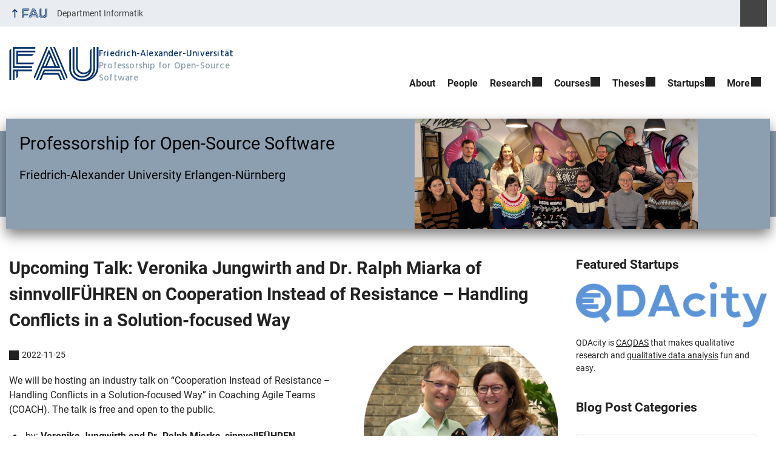

--- FILE ---
content_type: text/html; charset=UTF-8
request_url: https://oss.cs.fau.de/2022/11/25/upcoming-talk-veronika-jungwirth-and-ralph-miarka-of-sinnvollfuhren-on-managing-conflicts/
body_size: 21459
content:
<!DOCTYPE html>
<html class="no-js" lang="en-US">
	<head>
		<meta charset="UTF-8">
		<meta name="viewport" content="width=device-width, initial-scale=1.0">
		<title>Upcoming Talk: Veronika Jungwirth and Dr. Ralph Miarka of sinnvollFÜHREN on Cooperation Instead of Resistance &#8211; Handling Conflicts in a Solution-focused Way &#8211; Professorship for Open-Source Software</title>
		<meta name='robots' content='max-image-preview:large' />
		<link rel="alternate" type="application/rss+xml" title="Professorship for Open-Source Software - RSS 2.0 Feed" href="https://oss.cs.fau.de/feed/">
		<link rel='dns-prefetch' href='//v0.wordpress.com' />
		<link rel='dns-prefetch' href='//jetpack.wordpress.com' />
		<link rel='dns-prefetch' href='//s0.wp.com' />
		<link rel='dns-prefetch' href='//public-api.wordpress.com' />
		<link rel='dns-prefetch' href='//0.gravatar.com' />
		<link rel='dns-prefetch' href='//1.gravatar.com' />
		<link rel='dns-prefetch' href='//2.gravatar.com' />
		<link rel='dns-prefetch' href='//widgets.wp.com' />
		<link rel="alternate" type="application/rss+xml" title="Professorship for Open-Source Software &raquo; Feed" href="https://oss.cs.fau.de/feed/" />
		<style id='wp-img-auto-sizes-contain-inline-css' type='text/css'>
		img:is([sizes=auto i],[sizes^="auto," i]){contain-intrinsic-size:3000px 1500px}
		/*# sourceURL=wp-img-auto-sizes-contain-inline-css */
		</style>
		<link rel='stylesheet' id='rrze-univis-css' href='https://oss.cs.fau.de/wp-content/plugins/rrze-univis/css/rrze-univis.css?ver=6.9' media='all' />
		<link rel='stylesheet' id='fau-style-css' href='https://oss.cs.fau.de/wp-content/themes/FAU-Techfak/style.css?ver=2.6.30' media='all' />
		<link rel='stylesheet' id='fau-style-print-css' href='https://oss.cs.fau.de/wp-content/themes/FAU-Techfak/print.css?ver=2.6.30' media='print' />
		<link rel='stylesheet' id='jetpack_likes-css' href='https://oss.cs.fau.de/wp-content/plugins/jetpack/modules/likes/style.css?ver=15.4' media='all' />
		<link rel='stylesheet' id='jetpack-subscriptions-css' href='https://oss.cs.fau.de/wp-content/plugins/jetpack/_inc/build/subscriptions/subscriptions.min.css?ver=15.4' media='all' />
		<link rel='stylesheet' id='sharedaddy-css' href='https://oss.cs.fau.de/wp-content/plugins/jetpack/modules/sharedaddy/sharing.css?ver=15.4' media='all' />
		<link rel='stylesheet' id='social-logos-css' href='https://oss.cs.fau.de/wp-content/plugins/jetpack/_inc/social-logos/social-logos.min.css?ver=15.4' media='all' />
		<script src="https://oss.cs.fau.de/wp-includes/js/jquery/jquery.min.js?ver=3.7.1" id="jquery-core-js"></script>
		<script src="https://oss.cs.fau.de/wp-includes/js/jquery/jquery-migrate.min.js?ver=3.4.1" id="jquery-migrate-js"></script>
		<script type="text/javascript" id="rrze-unvis-ajax-frontend-js-extra">
		/* <![CDATA[ */
		var univis_frontend_ajax = {"ajax_frontend_url":"https://oss.cs.fau.de/wp-admin/admin-ajax.php","ics_nonce":"3c20ec508e"};
		//# sourceURL=rrze-unvis-ajax-frontend-js-extra
		/* ]]> */
		</script>
		<script src="https://oss.cs.fau.de/wp-content/plugins/rrze-univis/src/js/rrze-univis-frontend.js" id="rrze-unvis-ajax-frontend-js"></script>
		<meta name="generator" content="WordPress 6.9" />
		<link rel="canonical" href="https://oss.cs.fau.de/2022/11/25/upcoming-talk-veronika-jungwirth-and-ralph-miarka-of-sinnvollfuhren-on-managing-conflicts/" />
		<link rel='shortlink' href='https://wp.me/pDU66-5aw' />
			<style>img#wpstats{display:none}</style>
				<link rel="dns-prefetch" href="http://oss.cs.fau.de" crossorigin>
		<link rel="dns-prefetch" href="https://fau.de" crossorigin>
		<link rel="dns-prefetch" href="https://cs.fau.de" crossorigin>
		
		<!-- Jetpack Open Graph Tags -->
		<meta property="og:type" content="article" />
		<meta property="og:title" content="Upcoming Talk: Veronika Jungwirth and Dr. Ralph Miarka of sinnvollFÜHREN on Cooperation Instead of Resistance &#8211; Handling Conflicts in a Solution-focused Way" />
		<meta property="og:url" content="https://oss.cs.fau.de/2022/11/25/upcoming-talk-veronika-jungwirth-and-ralph-miarka-of-sinnvollfuhren-on-managing-conflicts/" />
		<meta property="og:description" content="We will be hosting an industry talk on “Cooperation Instead of Resistance &#8211; Handling Conflicts in a Solution-focused Way” in Coaching Agile Teams (COACH). The talk is free and open to the pub…" />
		<meta property="article:published_time" content="2022-11-25T08:00:00+00:00" />
		<meta property="article:modified_time" content="2022-11-25T05:33:50+00:00" />
		<meta property="og:site_name" content="Professorship for Open-Source Software" />
		<meta property="og:image" content="https://oss.cs.fau.de/wp-content/uploads/2022/11/VeronikaRalph_rund.png" />
		<meta property="og:image:width" content="629" />
		<meta property="og:image:height" content="629" />
		<meta property="og:image:alt" content="" />
		<meta property="og:locale" content="en_US" />
		<meta name="fediverse:creator" content="@riehlegroup@mastodon.social" />
		<meta name="twitter:site" content="@osrgroup" />
		<meta name="twitter:text:title" content="Upcoming Talk: Veronika Jungwirth and Dr. Ralph Miarka of sinnvollFÜHREN on Cooperation Instead of Resistance &#8211; Handling Conflicts in a Solution-focused Way" />
		<meta name="twitter:image" content="https://oss.cs.fau.de/wp-content/uploads/2022/11/VeronikaRalph_rund.png?w=640" />
		<meta name="twitter:card" content="summary_large_image" />
		
		<!-- End Jetpack Open Graph Tags -->
		<link rel="icon" href="https://oss.cs.fau.de/wp-content/uploads/2023/08/cropped-Logo-OSS-FAU-32x32.png" sizes="32x32" />
		<link rel="icon" href="https://oss.cs.fau.de/wp-content/uploads/2023/08/cropped-Logo-OSS-FAU-192x192.png" sizes="192x192" />
		<link rel="apple-touch-icon" href="https://oss.cs.fau.de/wp-content/uploads/2023/08/cropped-Logo-OSS-FAU-180x180.png" />
		<meta name="msapplication-TileImage" content="https://oss.cs.fau.de/wp-content/uploads/2023/08/cropped-Logo-OSS-FAU-270x270.png" />
		<link rel="icon" href="https://oss.cs.fau.de/wp-content/uploads/2023/08/cropped-Logo-OSS-FAU-150x150.png" sizes="64x64" />
		<link rel="icon" href="https://oss.cs.fau.de/wp-content/uploads/2023/08/cropped-Logo-OSS-FAU-150x150.png" sizes="120x120" />
	<style id='wp-block-list-inline-css' type='text/css'>
ol,ul{box-sizing:border-box}:root :where(.wp-block-list.has-background){padding:1.25em 2.375em}
/*# sourceURL=https://oss.cs.fau.de/wp-includes/blocks/list/style.min.css */
</style>
<style id='wp-block-paragraph-inline-css' type='text/css'>
.is-small-text{font-size:.875em}.is-regular-text{font-size:1em}.is-large-text{font-size:2.25em}.is-larger-text{font-size:3em}.has-drop-cap:not(:focus):first-letter{float:left;font-size:8.4em;font-style:normal;font-weight:100;line-height:.68;margin:.05em .1em 0 0;text-transform:uppercase}body.rtl .has-drop-cap:not(:focus):first-letter{float:none;margin-left:.1em}p.has-drop-cap.has-background{overflow:hidden}:root :where(p.has-background){padding:1.25em 2.375em}:where(p.has-text-color:not(.has-link-color)) a{color:inherit}p.has-text-align-left[style*="writing-mode:vertical-lr"],p.has-text-align-right[style*="writing-mode:vertical-rl"]{rotate:180deg}
/*# sourceURL=https://oss.cs.fau.de/wp-includes/blocks/paragraph/style.min.css */
</style>
<style id='wp-block-social-links-inline-css' type='text/css'>
.wp-block-social-links{background:none;box-sizing:border-box;margin-left:0;padding-left:0;padding-right:0;text-indent:0}.wp-block-social-links .wp-social-link a,.wp-block-social-links .wp-social-link a:hover{border-bottom:0;box-shadow:none;text-decoration:none}.wp-block-social-links .wp-social-link svg{height:1em;width:1em}.wp-block-social-links .wp-social-link span:not(.screen-reader-text){font-size:.65em;margin-left:.5em;margin-right:.5em}.wp-block-social-links.has-small-icon-size{font-size:16px}.wp-block-social-links,.wp-block-social-links.has-normal-icon-size{font-size:24px}.wp-block-social-links.has-large-icon-size{font-size:36px}.wp-block-social-links.has-huge-icon-size{font-size:48px}.wp-block-social-links.aligncenter{display:flex;justify-content:center}.wp-block-social-links.alignright{justify-content:flex-end}.wp-block-social-link{border-radius:9999px;display:block}@media not (prefers-reduced-motion){.wp-block-social-link{transition:transform .1s ease}}.wp-block-social-link{height:auto}.wp-block-social-link a{align-items:center;display:flex;line-height:0}.wp-block-social-link:hover{transform:scale(1.1)}.wp-block-social-links .wp-block-social-link.wp-social-link{display:inline-block;margin:0;padding:0}.wp-block-social-links .wp-block-social-link.wp-social-link .wp-block-social-link-anchor,.wp-block-social-links .wp-block-social-link.wp-social-link .wp-block-social-link-anchor svg,.wp-block-social-links .wp-block-social-link.wp-social-link .wp-block-social-link-anchor:active,.wp-block-social-links .wp-block-social-link.wp-social-link .wp-block-social-link-anchor:hover,.wp-block-social-links .wp-block-social-link.wp-social-link .wp-block-social-link-anchor:visited{color:currentColor;fill:currentColor}:where(.wp-block-social-links:not(.is-style-logos-only)) .wp-social-link{background-color:#f0f0f0;color:#444}:where(.wp-block-social-links:not(.is-style-logos-only)) .wp-social-link-amazon{background-color:#f90;color:#fff}:where(.wp-block-social-links:not(.is-style-logos-only)) .wp-social-link-bandcamp{background-color:#1ea0c3;color:#fff}:where(.wp-block-social-links:not(.is-style-logos-only)) .wp-social-link-behance{background-color:#0757fe;color:#fff}:where(.wp-block-social-links:not(.is-style-logos-only)) .wp-social-link-bluesky{background-color:#0a7aff;color:#fff}:where(.wp-block-social-links:not(.is-style-logos-only)) .wp-social-link-codepen{background-color:#1e1f26;color:#fff}:where(.wp-block-social-links:not(.is-style-logos-only)) .wp-social-link-deviantart{background-color:#02e49b;color:#fff}:where(.wp-block-social-links:not(.is-style-logos-only)) .wp-social-link-discord{background-color:#5865f2;color:#fff}:where(.wp-block-social-links:not(.is-style-logos-only)) .wp-social-link-dribbble{background-color:#e94c89;color:#fff}:where(.wp-block-social-links:not(.is-style-logos-only)) .wp-social-link-dropbox{background-color:#4280ff;color:#fff}:where(.wp-block-social-links:not(.is-style-logos-only)) .wp-social-link-etsy{background-color:#f45800;color:#fff}:where(.wp-block-social-links:not(.is-style-logos-only)) .wp-social-link-facebook{background-color:#0866ff;color:#fff}:where(.wp-block-social-links:not(.is-style-logos-only)) .wp-social-link-fivehundredpx{background-color:#000;color:#fff}:where(.wp-block-social-links:not(.is-style-logos-only)) .wp-social-link-flickr{background-color:#0461dd;color:#fff}:where(.wp-block-social-links:not(.is-style-logos-only)) .wp-social-link-foursquare{background-color:#e65678;color:#fff}:where(.wp-block-social-links:not(.is-style-logos-only)) .wp-social-link-github{background-color:#24292d;color:#fff}:where(.wp-block-social-links:not(.is-style-logos-only)) .wp-social-link-goodreads{background-color:#eceadd;color:#382110}:where(.wp-block-social-links:not(.is-style-logos-only)) .wp-social-link-google{background-color:#ea4434;color:#fff}:where(.wp-block-social-links:not(.is-style-logos-only)) .wp-social-link-gravatar{background-color:#1d4fc4;color:#fff}:where(.wp-block-social-links:not(.is-style-logos-only)) .wp-social-link-instagram{background-color:#f00075;color:#fff}:where(.wp-block-social-links:not(.is-style-logos-only)) .wp-social-link-lastfm{background-color:#e21b24;color:#fff}:where(.wp-block-social-links:not(.is-style-logos-only)) .wp-social-link-linkedin{background-color:#0d66c2;color:#fff}:where(.wp-block-social-links:not(.is-style-logos-only)) .wp-social-link-mastodon{background-color:#3288d4;color:#fff}:where(.wp-block-social-links:not(.is-style-logos-only)) .wp-social-link-medium{background-color:#000;color:#fff}:where(.wp-block-social-links:not(.is-style-logos-only)) .wp-social-link-meetup{background-color:#f6405f;color:#fff}:where(.wp-block-social-links:not(.is-style-logos-only)) .wp-social-link-patreon{background-color:#000;color:#fff}:where(.wp-block-social-links:not(.is-style-logos-only)) .wp-social-link-pinterest{background-color:#e60122;color:#fff}:where(.wp-block-social-links:not(.is-style-logos-only)) .wp-social-link-pocket{background-color:#ef4155;color:#fff}:where(.wp-block-social-links:not(.is-style-logos-only)) .wp-social-link-reddit{background-color:#ff4500;color:#fff}:where(.wp-block-social-links:not(.is-style-logos-only)) .wp-social-link-skype{background-color:#0478d7;color:#fff}:where(.wp-block-social-links:not(.is-style-logos-only)) .wp-social-link-snapchat{background-color:#fefc00;color:#fff;stroke:#000}:where(.wp-block-social-links:not(.is-style-logos-only)) .wp-social-link-soundcloud{background-color:#ff5600;color:#fff}:where(.wp-block-social-links:not(.is-style-logos-only)) .wp-social-link-spotify{background-color:#1bd760;color:#fff}:where(.wp-block-social-links:not(.is-style-logos-only)) .wp-social-link-telegram{background-color:#2aabee;color:#fff}:where(.wp-block-social-links:not(.is-style-logos-only)) .wp-social-link-threads{background-color:#000;color:#fff}:where(.wp-block-social-links:not(.is-style-logos-only)) .wp-social-link-tiktok{background-color:#000;color:#fff}:where(.wp-block-social-links:not(.is-style-logos-only)) .wp-social-link-tumblr{background-color:#011835;color:#fff}:where(.wp-block-social-links:not(.is-style-logos-only)) .wp-social-link-twitch{background-color:#6440a4;color:#fff}:where(.wp-block-social-links:not(.is-style-logos-only)) .wp-social-link-twitter{background-color:#1da1f2;color:#fff}:where(.wp-block-social-links:not(.is-style-logos-only)) .wp-social-link-vimeo{background-color:#1eb7ea;color:#fff}:where(.wp-block-social-links:not(.is-style-logos-only)) .wp-social-link-vk{background-color:#4680c2;color:#fff}:where(.wp-block-social-links:not(.is-style-logos-only)) .wp-social-link-wordpress{background-color:#3499cd;color:#fff}:where(.wp-block-social-links:not(.is-style-logos-only)) .wp-social-link-whatsapp{background-color:#25d366;color:#fff}:where(.wp-block-social-links:not(.is-style-logos-only)) .wp-social-link-x{background-color:#000;color:#fff}:where(.wp-block-social-links:not(.is-style-logos-only)) .wp-social-link-yelp{background-color:#d32422;color:#fff}:where(.wp-block-social-links:not(.is-style-logos-only)) .wp-social-link-youtube{background-color:red;color:#fff}:where(.wp-block-social-links.is-style-logos-only) .wp-social-link{background:none}:where(.wp-block-social-links.is-style-logos-only) .wp-social-link svg{height:1.25em;width:1.25em}:where(.wp-block-social-links.is-style-logos-only) .wp-social-link-amazon{color:#f90}:where(.wp-block-social-links.is-style-logos-only) .wp-social-link-bandcamp{color:#1ea0c3}:where(.wp-block-social-links.is-style-logos-only) .wp-social-link-behance{color:#0757fe}:where(.wp-block-social-links.is-style-logos-only) .wp-social-link-bluesky{color:#0a7aff}:where(.wp-block-social-links.is-style-logos-only) .wp-social-link-codepen{color:#1e1f26}:where(.wp-block-social-links.is-style-logos-only) .wp-social-link-deviantart{color:#02e49b}:where(.wp-block-social-links.is-style-logos-only) .wp-social-link-discord{color:#5865f2}:where(.wp-block-social-links.is-style-logos-only) .wp-social-link-dribbble{color:#e94c89}:where(.wp-block-social-links.is-style-logos-only) .wp-social-link-dropbox{color:#4280ff}:where(.wp-block-social-links.is-style-logos-only) .wp-social-link-etsy{color:#f45800}:where(.wp-block-social-links.is-style-logos-only) .wp-social-link-facebook{color:#0866ff}:where(.wp-block-social-links.is-style-logos-only) .wp-social-link-fivehundredpx{color:#000}:where(.wp-block-social-links.is-style-logos-only) .wp-social-link-flickr{color:#0461dd}:where(.wp-block-social-links.is-style-logos-only) .wp-social-link-foursquare{color:#e65678}:where(.wp-block-social-links.is-style-logos-only) .wp-social-link-github{color:#24292d}:where(.wp-block-social-links.is-style-logos-only) .wp-social-link-goodreads{color:#382110}:where(.wp-block-social-links.is-style-logos-only) .wp-social-link-google{color:#ea4434}:where(.wp-block-social-links.is-style-logos-only) .wp-social-link-gravatar{color:#1d4fc4}:where(.wp-block-social-links.is-style-logos-only) .wp-social-link-instagram{color:#f00075}:where(.wp-block-social-links.is-style-logos-only) .wp-social-link-lastfm{color:#e21b24}:where(.wp-block-social-links.is-style-logos-only) .wp-social-link-linkedin{color:#0d66c2}:where(.wp-block-social-links.is-style-logos-only) .wp-social-link-mastodon{color:#3288d4}:where(.wp-block-social-links.is-style-logos-only) .wp-social-link-medium{color:#000}:where(.wp-block-social-links.is-style-logos-only) .wp-social-link-meetup{color:#f6405f}:where(.wp-block-social-links.is-style-logos-only) .wp-social-link-patreon{color:#000}:where(.wp-block-social-links.is-style-logos-only) .wp-social-link-pinterest{color:#e60122}:where(.wp-block-social-links.is-style-logos-only) .wp-social-link-pocket{color:#ef4155}:where(.wp-block-social-links.is-style-logos-only) .wp-social-link-reddit{color:#ff4500}:where(.wp-block-social-links.is-style-logos-only) .wp-social-link-skype{color:#0478d7}:where(.wp-block-social-links.is-style-logos-only) .wp-social-link-snapchat{color:#fff;stroke:#000}:where(.wp-block-social-links.is-style-logos-only) .wp-social-link-soundcloud{color:#ff5600}:where(.wp-block-social-links.is-style-logos-only) .wp-social-link-spotify{color:#1bd760}:where(.wp-block-social-links.is-style-logos-only) .wp-social-link-telegram{color:#2aabee}:where(.wp-block-social-links.is-style-logos-only) .wp-social-link-threads{color:#000}:where(.wp-block-social-links.is-style-logos-only) .wp-social-link-tiktok{color:#000}:where(.wp-block-social-links.is-style-logos-only) .wp-social-link-tumblr{color:#011835}:where(.wp-block-social-links.is-style-logos-only) .wp-social-link-twitch{color:#6440a4}:where(.wp-block-social-links.is-style-logos-only) .wp-social-link-twitter{color:#1da1f2}:where(.wp-block-social-links.is-style-logos-only) .wp-social-link-vimeo{color:#1eb7ea}:where(.wp-block-social-links.is-style-logos-only) .wp-social-link-vk{color:#4680c2}:where(.wp-block-social-links.is-style-logos-only) .wp-social-link-whatsapp{color:#25d366}:where(.wp-block-social-links.is-style-logos-only) .wp-social-link-wordpress{color:#3499cd}:where(.wp-block-social-links.is-style-logos-only) .wp-social-link-x{color:#000}:where(.wp-block-social-links.is-style-logos-only) .wp-social-link-yelp{color:#d32422}:where(.wp-block-social-links.is-style-logos-only) .wp-social-link-youtube{color:red}.wp-block-social-links.is-style-pill-shape .wp-social-link{width:auto}:root :where(.wp-block-social-links .wp-social-link a){padding:.25em}:root :where(.wp-block-social-links.is-style-logos-only .wp-social-link a){padding:0}:root :where(.wp-block-social-links.is-style-pill-shape .wp-social-link a){padding-left:.6666666667em;padding-right:.6666666667em}.wp-block-social-links:not(.has-icon-color):not(.has-icon-background-color) .wp-social-link-snapchat .wp-block-social-link-label{color:#000}
/*# sourceURL=https://oss.cs.fau.de/wp-includes/blocks/social-links/style.min.css */
</style>
<style id='global-styles-inline-css' type='text/css'>
:root{--wp--preset--aspect-ratio--square: 1;--wp--preset--aspect-ratio--4-3: 4/3;--wp--preset--aspect-ratio--3-4: 3/4;--wp--preset--aspect-ratio--3-2: 3/2;--wp--preset--aspect-ratio--2-3: 2/3;--wp--preset--aspect-ratio--16-9: 16/9;--wp--preset--aspect-ratio--9-16: 9/16;--wp--preset--color--black: var(--color-black, #000);--wp--preset--color--cyan-bluish-gray: #abb8c3;--wp--preset--color--white: #ffffff;--wp--preset--color--pale-pink: #f78da7;--wp--preset--color--vivid-red: #cf2e2e;--wp--preset--color--luminous-vivid-orange: #ff6900;--wp--preset--color--luminous-vivid-amber: #fcb900;--wp--preset--color--light-green-cyan: #7bdcb5;--wp--preset--color--vivid-green-cyan: #00d084;--wp--preset--color--pale-cyan-blue: #8ed1fc;--wp--preset--color--vivid-cyan-blue: #0693e3;--wp--preset--color--vivid-purple: #9b51e0;--wp--preset--color--base: var(--color-Text, #222);--wp--preset--color--contrast: var(--color-white, #fff);--wp--preset--color--primary: var(--color-primary-basis, #04316A);--wp--preset--color--dunkler: var(--color-primary-dunkler, #004A9F);--wp--preset--color--heller: var(--color-primary-ci-hell2, #CED9E7);--wp--preset--color--fau: var(--color-branding-zentral, #04316a);--wp--preset--color--phil: var(--color-branding-phil, #fdb735);--wp--preset--color--rw: var(--color-branding-rw, #c50f3c);--wp--preset--color--med: var(--color-branding-med, #18b4f1);--wp--preset--color--nat: var(--color-branding-nat, #7bb725);--wp--preset--color--tf: var(--color-branding-tf, #8C9FB1);--wp--preset--gradient--vivid-cyan-blue-to-vivid-purple: linear-gradient(135deg,rgb(6,147,227) 0%,rgb(155,81,224) 100%);--wp--preset--gradient--light-green-cyan-to-vivid-green-cyan: linear-gradient(135deg,rgb(122,220,180) 0%,rgb(0,208,130) 100%);--wp--preset--gradient--luminous-vivid-amber-to-luminous-vivid-orange: linear-gradient(135deg,rgb(252,185,0) 0%,rgb(255,105,0) 100%);--wp--preset--gradient--luminous-vivid-orange-to-vivid-red: linear-gradient(135deg,rgb(255,105,0) 0%,rgb(207,46,46) 100%);--wp--preset--gradient--very-light-gray-to-cyan-bluish-gray: linear-gradient(135deg,rgb(238,238,238) 0%,rgb(169,184,195) 100%);--wp--preset--gradient--cool-to-warm-spectrum: linear-gradient(135deg,rgb(74,234,220) 0%,rgb(151,120,209) 20%,rgb(207,42,186) 40%,rgb(238,44,130) 60%,rgb(251,105,98) 80%,rgb(254,248,76) 100%);--wp--preset--gradient--blush-light-purple: linear-gradient(135deg,rgb(255,206,236) 0%,rgb(152,150,240) 100%);--wp--preset--gradient--blush-bordeaux: linear-gradient(135deg,rgb(254,205,165) 0%,rgb(254,45,45) 50%,rgb(107,0,62) 100%);--wp--preset--gradient--luminous-dusk: linear-gradient(135deg,rgb(255,203,112) 0%,rgb(199,81,192) 50%,rgb(65,88,208) 100%);--wp--preset--gradient--pale-ocean: linear-gradient(135deg,rgb(255,245,203) 0%,rgb(182,227,212) 50%,rgb(51,167,181) 100%);--wp--preset--gradient--electric-grass: linear-gradient(135deg,rgb(202,248,128) 0%,rgb(113,206,126) 100%);--wp--preset--gradient--midnight: linear-gradient(135deg,rgb(2,3,129) 0%,rgb(40,116,252) 100%);--wp--preset--font-size--small: 13px;--wp--preset--font-size--medium: 20px;--wp--preset--font-size--large: 36px;--wp--preset--font-size--x-large: 42px;--wp--preset--spacing--20: 0.44rem;--wp--preset--spacing--30: 0.67rem;--wp--preset--spacing--40: 1rem;--wp--preset--spacing--50: 1.5rem;--wp--preset--spacing--60: 2.25rem;--wp--preset--spacing--70: 3.38rem;--wp--preset--spacing--80: 5.06rem;--wp--preset--shadow--natural: 6px 6px 9px rgba(0, 0, 0, 0.2);--wp--preset--shadow--deep: 12px 12px 50px rgba(0, 0, 0, 0.4);--wp--preset--shadow--sharp: 6px 6px 0px rgba(0, 0, 0, 0.2);--wp--preset--shadow--outlined: 6px 6px 0px -3px rgb(255, 255, 255), 6px 6px rgb(0, 0, 0);--wp--preset--shadow--crisp: 6px 6px 0px rgb(0, 0, 0);}.wp-block-pullquote{--wp--preset--color--white: var(--color-white, #fff);--wp--preset--color--fau: var(--color-branding-zentral, #04316a);--wp--preset--color--phil: var(--color-branding-phil, #fdb735);--wp--preset--color--phil-dunkler: var(--color-phil-dunkler, #e87722);--wp--preset--color--rw: var(--color-branding-rw, #c50f3c);--wp--preset--color--rw-dunkler: var(--color-rw-dunkler, #971B2F);--wp--preset--color--med: var(--color-branding-med, #18b4f1);--wp--preset--color--med-dunkler: var(--color-med-dunkler, #005287);--wp--preset--color--nat: var(--color-branding-nat, #7bb725);--wp--preset--color--nat-dunkler: var(--color-nat-dunkler, #266141);--wp--preset--color--tf: var(--color-branding-tf, #8C9FB1);--wp--preset--color--tf-dunkler: var(--color-tf-dunkler, #2F586E);--wp--preset--font-size--base: 1rem;--wp--preset--font-size--medium: 1.5rem;--wp--preset--font-size--large: 2rem;--wp--preset--font-size--x-large: 3rem;}p{--wp--preset--color--base: var(--color-Text, #222);--wp--preset--color--contrast: var(--color-white, #fff);}.wp-block-group{--wp--preset--color--base: var(--color-Text,#222);--wp--preset--color--contrast: var(--color-MainBackground,#fff);--wp--preset--color--default: #e9edf2;--wp--preset--color--success: #dff0d8;--wp--preset--color--info: #d9edf7;--wp--preset--color--warning: #fcf8e3;--wp--preset--color--danger: #f2dede;--wp--preset--color--fau: var(--color-branding-zentral, #04316a);--wp--preset--color--phil: var(--color-branding-phil, #fdb735);--wp--preset--color--phil-dunkler: var(--color-phil-dunkler, #e87722);--wp--preset--color--rw: var(--color-branding-rw, #c50f3c);--wp--preset--color--rw-dunkler: var(--color-rw-dunkler, #971B2F);--wp--preset--color--med: var(--color-branding-med, #18b4f1);--wp--preset--color--med-dunkler: var(--color-med-dunkler, #005287);--wp--preset--color--nat: var(--color-branding-nat, #7bb725);--wp--preset--color--nat-dunkler: var(--color-nat-dunkler, #266141);--wp--preset--color--tf: var(--color-branding-tf, #8C9FB1);--wp--preset--color--tf-dunkler: var(--color-tf-dunkler, #2F586E);}.wp-block-column{--wp--preset--color--base: var(--color-Text,#222);--wp--preset--color--contrast: var(--color-MainBackground,#fff);--wp--preset--color--default: #e9edf2;--wp--preset--color--success: #dff0d8;--wp--preset--color--info: #d9edf7;--wp--preset--color--warning: #fcf8e3;--wp--preset--color--danger: #f2dede;--wp--preset--color--fau: var(--color-branding-zentral, #04316a);--wp--preset--color--phil: var(--color-branding-phil, #fdb735);--wp--preset--color--phil-dunkler: var(--color-phil-dunkler, #e87722);--wp--preset--color--rw: var(--color-branding-rw, #c50f3c);--wp--preset--color--rw-dunkler: var(--color-rw-dunkler, #971B2F);--wp--preset--color--med: var(--color-branding-med, #18b4f1);--wp--preset--color--med-dunkler: var(--color-med-dunkler, #005287);--wp--preset--color--nat: var(--color-branding-nat, #7bb725);--wp--preset--color--nat-dunkler: var(--color-nat-dunkler, #266141);--wp--preset--color--tf: var(--color-branding-tf, #8C9FB1);--wp--preset--color--tf-dunkler: var(--color-tf-dunkler, #2F586E);}.wp-block-cover{--wp--preset--color--black: var(--color-black, #000);--wp--preset--color--contrast: var(--color-white, #fff);--wp--preset--color--fau: var(--color-branding-zentral, #04316a);--wp--preset--color--phil: var(--color-branding-phil, #fdb735);--wp--preset--color--phil-dunkler: var(--color-phil-dunkler, #e87722);--wp--preset--color--rw: var(--color-branding-rw, #c50f3c);--wp--preset--color--rw-dunkler: var(--color-rw-dunkler, #971B2F);--wp--preset--color--med: var(--color-branding-med, #18b4f1);--wp--preset--color--med-dunkler: var(--color-med-dunkler, #005287);--wp--preset--color--nat: var(--color-branding-nat, #7bb725);--wp--preset--color--nat-dunkler: var(--color-nat-dunkler, #266141);--wp--preset--color--tf: var(--color-branding-tf, #8C9FB1);--wp--preset--color--tf-dunkler: var(--color-tf-dunkler, #2F586E);}.wp-block-heading{--wp--preset--color--base: var(--color-Text, #222);--wp--preset--color--contrast: var(--color-white, #fff);}:root { --wp--style--global--content-size: 1400px;--wp--style--global--wide-size: 1400px; }:where(body) { margin: 0; }.wp-site-blocks > .alignleft { float: left; margin-right: 2em; }.wp-site-blocks > .alignright { float: right; margin-left: 2em; }.wp-site-blocks > .aligncenter { justify-content: center; margin-left: auto; margin-right: auto; }:where(.is-layout-flex){gap: 0.5em;}:where(.is-layout-grid){gap: 0.5em;}.is-layout-flow > .alignleft{float: left;margin-inline-start: 0;margin-inline-end: 2em;}.is-layout-flow > .alignright{float: right;margin-inline-start: 2em;margin-inline-end: 0;}.is-layout-flow > .aligncenter{margin-left: auto !important;margin-right: auto !important;}.is-layout-constrained > .alignleft{float: left;margin-inline-start: 0;margin-inline-end: 2em;}.is-layout-constrained > .alignright{float: right;margin-inline-start: 2em;margin-inline-end: 0;}.is-layout-constrained > .aligncenter{margin-left: auto !important;margin-right: auto !important;}.is-layout-constrained > :where(:not(.alignleft):not(.alignright):not(.alignfull)){max-width: var(--wp--style--global--content-size);margin-left: auto !important;margin-right: auto !important;}.is-layout-constrained > .alignwide{max-width: var(--wp--style--global--wide-size);}body .is-layout-flex{display: flex;}.is-layout-flex{flex-wrap: wrap;align-items: center;}.is-layout-flex > :is(*, div){margin: 0;}body .is-layout-grid{display: grid;}.is-layout-grid > :is(*, div){margin: 0;}body{padding-top: 0px;padding-right: 0px;padding-bottom: 0px;padding-left: 0px;}a:where(:not(.wp-element-button)){text-decoration: underline;}:root :where(.wp-element-button, .wp-block-button__link){background-color: #32373c;border-width: 0;color: #fff;font-family: inherit;font-size: inherit;font-style: inherit;font-weight: inherit;letter-spacing: inherit;line-height: inherit;padding-top: calc(0.667em + 2px);padding-right: calc(1.333em + 2px);padding-bottom: calc(0.667em + 2px);padding-left: calc(1.333em + 2px);text-decoration: none;text-transform: inherit;}.has-black-color{color: var(--wp--preset--color--black) !important;}.has-cyan-bluish-gray-color{color: var(--wp--preset--color--cyan-bluish-gray) !important;}.has-white-color{color: var(--wp--preset--color--white) !important;}.has-pale-pink-color{color: var(--wp--preset--color--pale-pink) !important;}.has-vivid-red-color{color: var(--wp--preset--color--vivid-red) !important;}.has-luminous-vivid-orange-color{color: var(--wp--preset--color--luminous-vivid-orange) !important;}.has-luminous-vivid-amber-color{color: var(--wp--preset--color--luminous-vivid-amber) !important;}.has-light-green-cyan-color{color: var(--wp--preset--color--light-green-cyan) !important;}.has-vivid-green-cyan-color{color: var(--wp--preset--color--vivid-green-cyan) !important;}.has-pale-cyan-blue-color{color: var(--wp--preset--color--pale-cyan-blue) !important;}.has-vivid-cyan-blue-color{color: var(--wp--preset--color--vivid-cyan-blue) !important;}.has-vivid-purple-color{color: var(--wp--preset--color--vivid-purple) !important;}.has-base-color{color: var(--wp--preset--color--base) !important;}.has-contrast-color{color: var(--wp--preset--color--contrast) !important;}.has-primary-color{color: var(--wp--preset--color--primary) !important;}.has-dunkler-color{color: var(--wp--preset--color--dunkler) !important;}.has-heller-color{color: var(--wp--preset--color--heller) !important;}.has-fau-color{color: var(--wp--preset--color--fau) !important;}.has-phil-color{color: var(--wp--preset--color--phil) !important;}.has-rw-color{color: var(--wp--preset--color--rw) !important;}.has-med-color{color: var(--wp--preset--color--med) !important;}.has-nat-color{color: var(--wp--preset--color--nat) !important;}.has-tf-color{color: var(--wp--preset--color--tf) !important;}.has-black-background-color{background-color: var(--wp--preset--color--black) !important;}.has-cyan-bluish-gray-background-color{background-color: var(--wp--preset--color--cyan-bluish-gray) !important;}.has-white-background-color{background-color: var(--wp--preset--color--white) !important;}.has-pale-pink-background-color{background-color: var(--wp--preset--color--pale-pink) !important;}.has-vivid-red-background-color{background-color: var(--wp--preset--color--vivid-red) !important;}.has-luminous-vivid-orange-background-color{background-color: var(--wp--preset--color--luminous-vivid-orange) !important;}.has-luminous-vivid-amber-background-color{background-color: var(--wp--preset--color--luminous-vivid-amber) !important;}.has-light-green-cyan-background-color{background-color: var(--wp--preset--color--light-green-cyan) !important;}.has-vivid-green-cyan-background-color{background-color: var(--wp--preset--color--vivid-green-cyan) !important;}.has-pale-cyan-blue-background-color{background-color: var(--wp--preset--color--pale-cyan-blue) !important;}.has-vivid-cyan-blue-background-color{background-color: var(--wp--preset--color--vivid-cyan-blue) !important;}.has-vivid-purple-background-color{background-color: var(--wp--preset--color--vivid-purple) !important;}.has-base-background-color{background-color: var(--wp--preset--color--base) !important;}.has-contrast-background-color{background-color: var(--wp--preset--color--contrast) !important;}.has-primary-background-color{background-color: var(--wp--preset--color--primary) !important;}.has-dunkler-background-color{background-color: var(--wp--preset--color--dunkler) !important;}.has-heller-background-color{background-color: var(--wp--preset--color--heller) !important;}.has-fau-background-color{background-color: var(--wp--preset--color--fau) !important;}.has-phil-background-color{background-color: var(--wp--preset--color--phil) !important;}.has-rw-background-color{background-color: var(--wp--preset--color--rw) !important;}.has-med-background-color{background-color: var(--wp--preset--color--med) !important;}.has-nat-background-color{background-color: var(--wp--preset--color--nat) !important;}.has-tf-background-color{background-color: var(--wp--preset--color--tf) !important;}.has-black-border-color{border-color: var(--wp--preset--color--black) !important;}.has-cyan-bluish-gray-border-color{border-color: var(--wp--preset--color--cyan-bluish-gray) !important;}.has-white-border-color{border-color: var(--wp--preset--color--white) !important;}.has-pale-pink-border-color{border-color: var(--wp--preset--color--pale-pink) !important;}.has-vivid-red-border-color{border-color: var(--wp--preset--color--vivid-red) !important;}.has-luminous-vivid-orange-border-color{border-color: var(--wp--preset--color--luminous-vivid-orange) !important;}.has-luminous-vivid-amber-border-color{border-color: var(--wp--preset--color--luminous-vivid-amber) !important;}.has-light-green-cyan-border-color{border-color: var(--wp--preset--color--light-green-cyan) !important;}.has-vivid-green-cyan-border-color{border-color: var(--wp--preset--color--vivid-green-cyan) !important;}.has-pale-cyan-blue-border-color{border-color: var(--wp--preset--color--pale-cyan-blue) !important;}.has-vivid-cyan-blue-border-color{border-color: var(--wp--preset--color--vivid-cyan-blue) !important;}.has-vivid-purple-border-color{border-color: var(--wp--preset--color--vivid-purple) !important;}.has-base-border-color{border-color: var(--wp--preset--color--base) !important;}.has-contrast-border-color{border-color: var(--wp--preset--color--contrast) !important;}.has-primary-border-color{border-color: var(--wp--preset--color--primary) !important;}.has-dunkler-border-color{border-color: var(--wp--preset--color--dunkler) !important;}.has-heller-border-color{border-color: var(--wp--preset--color--heller) !important;}.has-fau-border-color{border-color: var(--wp--preset--color--fau) !important;}.has-phil-border-color{border-color: var(--wp--preset--color--phil) !important;}.has-rw-border-color{border-color: var(--wp--preset--color--rw) !important;}.has-med-border-color{border-color: var(--wp--preset--color--med) !important;}.has-nat-border-color{border-color: var(--wp--preset--color--nat) !important;}.has-tf-border-color{border-color: var(--wp--preset--color--tf) !important;}.has-vivid-cyan-blue-to-vivid-purple-gradient-background{background: var(--wp--preset--gradient--vivid-cyan-blue-to-vivid-purple) !important;}.has-light-green-cyan-to-vivid-green-cyan-gradient-background{background: var(--wp--preset--gradient--light-green-cyan-to-vivid-green-cyan) !important;}.has-luminous-vivid-amber-to-luminous-vivid-orange-gradient-background{background: var(--wp--preset--gradient--luminous-vivid-amber-to-luminous-vivid-orange) !important;}.has-luminous-vivid-orange-to-vivid-red-gradient-background{background: var(--wp--preset--gradient--luminous-vivid-orange-to-vivid-red) !important;}.has-very-light-gray-to-cyan-bluish-gray-gradient-background{background: var(--wp--preset--gradient--very-light-gray-to-cyan-bluish-gray) !important;}.has-cool-to-warm-spectrum-gradient-background{background: var(--wp--preset--gradient--cool-to-warm-spectrum) !important;}.has-blush-light-purple-gradient-background{background: var(--wp--preset--gradient--blush-light-purple) !important;}.has-blush-bordeaux-gradient-background{background: var(--wp--preset--gradient--blush-bordeaux) !important;}.has-luminous-dusk-gradient-background{background: var(--wp--preset--gradient--luminous-dusk) !important;}.has-pale-ocean-gradient-background{background: var(--wp--preset--gradient--pale-ocean) !important;}.has-electric-grass-gradient-background{background: var(--wp--preset--gradient--electric-grass) !important;}.has-midnight-gradient-background{background: var(--wp--preset--gradient--midnight) !important;}.has-small-font-size{font-size: var(--wp--preset--font-size--small) !important;}.has-medium-font-size{font-size: var(--wp--preset--font-size--medium) !important;}.has-large-font-size{font-size: var(--wp--preset--font-size--large) !important;}.has-x-large-font-size{font-size: var(--wp--preset--font-size--x-large) !important;}.wp-block-pullquote.has-white-color{color: var(--wp--preset--color--white) !important;}.wp-block-pullquote.has-fau-color{color: var(--wp--preset--color--fau) !important;}.wp-block-pullquote.has-phil-color{color: var(--wp--preset--color--phil) !important;}.wp-block-pullquote.has-phil-dunkler-color{color: var(--wp--preset--color--phil-dunkler) !important;}.wp-block-pullquote.has-rw-color{color: var(--wp--preset--color--rw) !important;}.wp-block-pullquote.has-rw-dunkler-color{color: var(--wp--preset--color--rw-dunkler) !important;}.wp-block-pullquote.has-med-color{color: var(--wp--preset--color--med) !important;}.wp-block-pullquote.has-med-dunkler-color{color: var(--wp--preset--color--med-dunkler) !important;}.wp-block-pullquote.has-nat-color{color: var(--wp--preset--color--nat) !important;}.wp-block-pullquote.has-nat-dunkler-color{color: var(--wp--preset--color--nat-dunkler) !important;}.wp-block-pullquote.has-tf-color{color: var(--wp--preset--color--tf) !important;}.wp-block-pullquote.has-tf-dunkler-color{color: var(--wp--preset--color--tf-dunkler) !important;}.wp-block-pullquote.has-white-background-color{background-color: var(--wp--preset--color--white) !important;}.wp-block-pullquote.has-fau-background-color{background-color: var(--wp--preset--color--fau) !important;}.wp-block-pullquote.has-phil-background-color{background-color: var(--wp--preset--color--phil) !important;}.wp-block-pullquote.has-phil-dunkler-background-color{background-color: var(--wp--preset--color--phil-dunkler) !important;}.wp-block-pullquote.has-rw-background-color{background-color: var(--wp--preset--color--rw) !important;}.wp-block-pullquote.has-rw-dunkler-background-color{background-color: var(--wp--preset--color--rw-dunkler) !important;}.wp-block-pullquote.has-med-background-color{background-color: var(--wp--preset--color--med) !important;}.wp-block-pullquote.has-med-dunkler-background-color{background-color: var(--wp--preset--color--med-dunkler) !important;}.wp-block-pullquote.has-nat-background-color{background-color: var(--wp--preset--color--nat) !important;}.wp-block-pullquote.has-nat-dunkler-background-color{background-color: var(--wp--preset--color--nat-dunkler) !important;}.wp-block-pullquote.has-tf-background-color{background-color: var(--wp--preset--color--tf) !important;}.wp-block-pullquote.has-tf-dunkler-background-color{background-color: var(--wp--preset--color--tf-dunkler) !important;}.wp-block-pullquote.has-white-border-color{border-color: var(--wp--preset--color--white) !important;}.wp-block-pullquote.has-fau-border-color{border-color: var(--wp--preset--color--fau) !important;}.wp-block-pullquote.has-phil-border-color{border-color: var(--wp--preset--color--phil) !important;}.wp-block-pullquote.has-phil-dunkler-border-color{border-color: var(--wp--preset--color--phil-dunkler) !important;}.wp-block-pullquote.has-rw-border-color{border-color: var(--wp--preset--color--rw) !important;}.wp-block-pullquote.has-rw-dunkler-border-color{border-color: var(--wp--preset--color--rw-dunkler) !important;}.wp-block-pullquote.has-med-border-color{border-color: var(--wp--preset--color--med) !important;}.wp-block-pullquote.has-med-dunkler-border-color{border-color: var(--wp--preset--color--med-dunkler) !important;}.wp-block-pullquote.has-nat-border-color{border-color: var(--wp--preset--color--nat) !important;}.wp-block-pullquote.has-nat-dunkler-border-color{border-color: var(--wp--preset--color--nat-dunkler) !important;}.wp-block-pullquote.has-tf-border-color{border-color: var(--wp--preset--color--tf) !important;}.wp-block-pullquote.has-tf-dunkler-border-color{border-color: var(--wp--preset--color--tf-dunkler) !important;}.wp-block-pullquote.has-base-font-size{font-size: var(--wp--preset--font-size--base) !important;}.wp-block-pullquote.has-medium-font-size{font-size: var(--wp--preset--font-size--medium) !important;}.wp-block-pullquote.has-large-font-size{font-size: var(--wp--preset--font-size--large) !important;}.wp-block-pullquote.has-x-large-font-size{font-size: var(--wp--preset--font-size--x-large) !important;}p.has-base-color{color: var(--wp--preset--color--base) !important;}p.has-contrast-color{color: var(--wp--preset--color--contrast) !important;}p.has-base-background-color{background-color: var(--wp--preset--color--base) !important;}p.has-contrast-background-color{background-color: var(--wp--preset--color--contrast) !important;}p.has-base-border-color{border-color: var(--wp--preset--color--base) !important;}p.has-contrast-border-color{border-color: var(--wp--preset--color--contrast) !important;}.wp-block-group.has-base-color{color: var(--wp--preset--color--base) !important;}.wp-block-group.has-contrast-color{color: var(--wp--preset--color--contrast) !important;}.wp-block-group.has-default-color{color: var(--wp--preset--color--default) !important;}.wp-block-group.has-success-color{color: var(--wp--preset--color--success) !important;}.wp-block-group.has-info-color{color: var(--wp--preset--color--info) !important;}.wp-block-group.has-warning-color{color: var(--wp--preset--color--warning) !important;}.wp-block-group.has-danger-color{color: var(--wp--preset--color--danger) !important;}.wp-block-group.has-fau-color{color: var(--wp--preset--color--fau) !important;}.wp-block-group.has-phil-color{color: var(--wp--preset--color--phil) !important;}.wp-block-group.has-phil-dunkler-color{color: var(--wp--preset--color--phil-dunkler) !important;}.wp-block-group.has-rw-color{color: var(--wp--preset--color--rw) !important;}.wp-block-group.has-rw-dunkler-color{color: var(--wp--preset--color--rw-dunkler) !important;}.wp-block-group.has-med-color{color: var(--wp--preset--color--med) !important;}.wp-block-group.has-med-dunkler-color{color: var(--wp--preset--color--med-dunkler) !important;}.wp-block-group.has-nat-color{color: var(--wp--preset--color--nat) !important;}.wp-block-group.has-nat-dunkler-color{color: var(--wp--preset--color--nat-dunkler) !important;}.wp-block-group.has-tf-color{color: var(--wp--preset--color--tf) !important;}.wp-block-group.has-tf-dunkler-color{color: var(--wp--preset--color--tf-dunkler) !important;}.wp-block-group.has-base-background-color{background-color: var(--wp--preset--color--base) !important;}.wp-block-group.has-contrast-background-color{background-color: var(--wp--preset--color--contrast) !important;}.wp-block-group.has-default-background-color{background-color: var(--wp--preset--color--default) !important;}.wp-block-group.has-success-background-color{background-color: var(--wp--preset--color--success) !important;}.wp-block-group.has-info-background-color{background-color: var(--wp--preset--color--info) !important;}.wp-block-group.has-warning-background-color{background-color: var(--wp--preset--color--warning) !important;}.wp-block-group.has-danger-background-color{background-color: var(--wp--preset--color--danger) !important;}.wp-block-group.has-fau-background-color{background-color: var(--wp--preset--color--fau) !important;}.wp-block-group.has-phil-background-color{background-color: var(--wp--preset--color--phil) !important;}.wp-block-group.has-phil-dunkler-background-color{background-color: var(--wp--preset--color--phil-dunkler) !important;}.wp-block-group.has-rw-background-color{background-color: var(--wp--preset--color--rw) !important;}.wp-block-group.has-rw-dunkler-background-color{background-color: var(--wp--preset--color--rw-dunkler) !important;}.wp-block-group.has-med-background-color{background-color: var(--wp--preset--color--med) !important;}.wp-block-group.has-med-dunkler-background-color{background-color: var(--wp--preset--color--med-dunkler) !important;}.wp-block-group.has-nat-background-color{background-color: var(--wp--preset--color--nat) !important;}.wp-block-group.has-nat-dunkler-background-color{background-color: var(--wp--preset--color--nat-dunkler) !important;}.wp-block-group.has-tf-background-color{background-color: var(--wp--preset--color--tf) !important;}.wp-block-group.has-tf-dunkler-background-color{background-color: var(--wp--preset--color--tf-dunkler) !important;}.wp-block-group.has-base-border-color{border-color: var(--wp--preset--color--base) !important;}.wp-block-group.has-contrast-border-color{border-color: var(--wp--preset--color--contrast) !important;}.wp-block-group.has-default-border-color{border-color: var(--wp--preset--color--default) !important;}.wp-block-group.has-success-border-color{border-color: var(--wp--preset--color--success) !important;}.wp-block-group.has-info-border-color{border-color: var(--wp--preset--color--info) !important;}.wp-block-group.has-warning-border-color{border-color: var(--wp--preset--color--warning) !important;}.wp-block-group.has-danger-border-color{border-color: var(--wp--preset--color--danger) !important;}.wp-block-group.has-fau-border-color{border-color: var(--wp--preset--color--fau) !important;}.wp-block-group.has-phil-border-color{border-color: var(--wp--preset--color--phil) !important;}.wp-block-group.has-phil-dunkler-border-color{border-color: var(--wp--preset--color--phil-dunkler) !important;}.wp-block-group.has-rw-border-color{border-color: var(--wp--preset--color--rw) !important;}.wp-block-group.has-rw-dunkler-border-color{border-color: var(--wp--preset--color--rw-dunkler) !important;}.wp-block-group.has-med-border-color{border-color: var(--wp--preset--color--med) !important;}.wp-block-group.has-med-dunkler-border-color{border-color: var(--wp--preset--color--med-dunkler) !important;}.wp-block-group.has-nat-border-color{border-color: var(--wp--preset--color--nat) !important;}.wp-block-group.has-nat-dunkler-border-color{border-color: var(--wp--preset--color--nat-dunkler) !important;}.wp-block-group.has-tf-border-color{border-color: var(--wp--preset--color--tf) !important;}.wp-block-group.has-tf-dunkler-border-color{border-color: var(--wp--preset--color--tf-dunkler) !important;}.wp-block-column.has-base-color{color: var(--wp--preset--color--base) !important;}.wp-block-column.has-contrast-color{color: var(--wp--preset--color--contrast) !important;}.wp-block-column.has-default-color{color: var(--wp--preset--color--default) !important;}.wp-block-column.has-success-color{color: var(--wp--preset--color--success) !important;}.wp-block-column.has-info-color{color: var(--wp--preset--color--info) !important;}.wp-block-column.has-warning-color{color: var(--wp--preset--color--warning) !important;}.wp-block-column.has-danger-color{color: var(--wp--preset--color--danger) !important;}.wp-block-column.has-fau-color{color: var(--wp--preset--color--fau) !important;}.wp-block-column.has-phil-color{color: var(--wp--preset--color--phil) !important;}.wp-block-column.has-phil-dunkler-color{color: var(--wp--preset--color--phil-dunkler) !important;}.wp-block-column.has-rw-color{color: var(--wp--preset--color--rw) !important;}.wp-block-column.has-rw-dunkler-color{color: var(--wp--preset--color--rw-dunkler) !important;}.wp-block-column.has-med-color{color: var(--wp--preset--color--med) !important;}.wp-block-column.has-med-dunkler-color{color: var(--wp--preset--color--med-dunkler) !important;}.wp-block-column.has-nat-color{color: var(--wp--preset--color--nat) !important;}.wp-block-column.has-nat-dunkler-color{color: var(--wp--preset--color--nat-dunkler) !important;}.wp-block-column.has-tf-color{color: var(--wp--preset--color--tf) !important;}.wp-block-column.has-tf-dunkler-color{color: var(--wp--preset--color--tf-dunkler) !important;}.wp-block-column.has-base-background-color{background-color: var(--wp--preset--color--base) !important;}.wp-block-column.has-contrast-background-color{background-color: var(--wp--preset--color--contrast) !important;}.wp-block-column.has-default-background-color{background-color: var(--wp--preset--color--default) !important;}.wp-block-column.has-success-background-color{background-color: var(--wp--preset--color--success) !important;}.wp-block-column.has-info-background-color{background-color: var(--wp--preset--color--info) !important;}.wp-block-column.has-warning-background-color{background-color: var(--wp--preset--color--warning) !important;}.wp-block-column.has-danger-background-color{background-color: var(--wp--preset--color--danger) !important;}.wp-block-column.has-fau-background-color{background-color: var(--wp--preset--color--fau) !important;}.wp-block-column.has-phil-background-color{background-color: var(--wp--preset--color--phil) !important;}.wp-block-column.has-phil-dunkler-background-color{background-color: var(--wp--preset--color--phil-dunkler) !important;}.wp-block-column.has-rw-background-color{background-color: var(--wp--preset--color--rw) !important;}.wp-block-column.has-rw-dunkler-background-color{background-color: var(--wp--preset--color--rw-dunkler) !important;}.wp-block-column.has-med-background-color{background-color: var(--wp--preset--color--med) !important;}.wp-block-column.has-med-dunkler-background-color{background-color: var(--wp--preset--color--med-dunkler) !important;}.wp-block-column.has-nat-background-color{background-color: var(--wp--preset--color--nat) !important;}.wp-block-column.has-nat-dunkler-background-color{background-color: var(--wp--preset--color--nat-dunkler) !important;}.wp-block-column.has-tf-background-color{background-color: var(--wp--preset--color--tf) !important;}.wp-block-column.has-tf-dunkler-background-color{background-color: var(--wp--preset--color--tf-dunkler) !important;}.wp-block-column.has-base-border-color{border-color: var(--wp--preset--color--base) !important;}.wp-block-column.has-contrast-border-color{border-color: var(--wp--preset--color--contrast) !important;}.wp-block-column.has-default-border-color{border-color: var(--wp--preset--color--default) !important;}.wp-block-column.has-success-border-color{border-color: var(--wp--preset--color--success) !important;}.wp-block-column.has-info-border-color{border-color: var(--wp--preset--color--info) !important;}.wp-block-column.has-warning-border-color{border-color: var(--wp--preset--color--warning) !important;}.wp-block-column.has-danger-border-color{border-color: var(--wp--preset--color--danger) !important;}.wp-block-column.has-fau-border-color{border-color: var(--wp--preset--color--fau) !important;}.wp-block-column.has-phil-border-color{border-color: var(--wp--preset--color--phil) !important;}.wp-block-column.has-phil-dunkler-border-color{border-color: var(--wp--preset--color--phil-dunkler) !important;}.wp-block-column.has-rw-border-color{border-color: var(--wp--preset--color--rw) !important;}.wp-block-column.has-rw-dunkler-border-color{border-color: var(--wp--preset--color--rw-dunkler) !important;}.wp-block-column.has-med-border-color{border-color: var(--wp--preset--color--med) !important;}.wp-block-column.has-med-dunkler-border-color{border-color: var(--wp--preset--color--med-dunkler) !important;}.wp-block-column.has-nat-border-color{border-color: var(--wp--preset--color--nat) !important;}.wp-block-column.has-nat-dunkler-border-color{border-color: var(--wp--preset--color--nat-dunkler) !important;}.wp-block-column.has-tf-border-color{border-color: var(--wp--preset--color--tf) !important;}.wp-block-column.has-tf-dunkler-border-color{border-color: var(--wp--preset--color--tf-dunkler) !important;}.wp-block-cover.has-black-color{color: var(--wp--preset--color--black) !important;}.wp-block-cover.has-contrast-color{color: var(--wp--preset--color--contrast) !important;}.wp-block-cover.has-fau-color{color: var(--wp--preset--color--fau) !important;}.wp-block-cover.has-phil-color{color: var(--wp--preset--color--phil) !important;}.wp-block-cover.has-phil-dunkler-color{color: var(--wp--preset--color--phil-dunkler) !important;}.wp-block-cover.has-rw-color{color: var(--wp--preset--color--rw) !important;}.wp-block-cover.has-rw-dunkler-color{color: var(--wp--preset--color--rw-dunkler) !important;}.wp-block-cover.has-med-color{color: var(--wp--preset--color--med) !important;}.wp-block-cover.has-med-dunkler-color{color: var(--wp--preset--color--med-dunkler) !important;}.wp-block-cover.has-nat-color{color: var(--wp--preset--color--nat) !important;}.wp-block-cover.has-nat-dunkler-color{color: var(--wp--preset--color--nat-dunkler) !important;}.wp-block-cover.has-tf-color{color: var(--wp--preset--color--tf) !important;}.wp-block-cover.has-tf-dunkler-color{color: var(--wp--preset--color--tf-dunkler) !important;}.wp-block-cover.has-black-background-color{background-color: var(--wp--preset--color--black) !important;}.wp-block-cover.has-contrast-background-color{background-color: var(--wp--preset--color--contrast) !important;}.wp-block-cover.has-fau-background-color{background-color: var(--wp--preset--color--fau) !important;}.wp-block-cover.has-phil-background-color{background-color: var(--wp--preset--color--phil) !important;}.wp-block-cover.has-phil-dunkler-background-color{background-color: var(--wp--preset--color--phil-dunkler) !important;}.wp-block-cover.has-rw-background-color{background-color: var(--wp--preset--color--rw) !important;}.wp-block-cover.has-rw-dunkler-background-color{background-color: var(--wp--preset--color--rw-dunkler) !important;}.wp-block-cover.has-med-background-color{background-color: var(--wp--preset--color--med) !important;}.wp-block-cover.has-med-dunkler-background-color{background-color: var(--wp--preset--color--med-dunkler) !important;}.wp-block-cover.has-nat-background-color{background-color: var(--wp--preset--color--nat) !important;}.wp-block-cover.has-nat-dunkler-background-color{background-color: var(--wp--preset--color--nat-dunkler) !important;}.wp-block-cover.has-tf-background-color{background-color: var(--wp--preset--color--tf) !important;}.wp-block-cover.has-tf-dunkler-background-color{background-color: var(--wp--preset--color--tf-dunkler) !important;}.wp-block-cover.has-black-border-color{border-color: var(--wp--preset--color--black) !important;}.wp-block-cover.has-contrast-border-color{border-color: var(--wp--preset--color--contrast) !important;}.wp-block-cover.has-fau-border-color{border-color: var(--wp--preset--color--fau) !important;}.wp-block-cover.has-phil-border-color{border-color: var(--wp--preset--color--phil) !important;}.wp-block-cover.has-phil-dunkler-border-color{border-color: var(--wp--preset--color--phil-dunkler) !important;}.wp-block-cover.has-rw-border-color{border-color: var(--wp--preset--color--rw) !important;}.wp-block-cover.has-rw-dunkler-border-color{border-color: var(--wp--preset--color--rw-dunkler) !important;}.wp-block-cover.has-med-border-color{border-color: var(--wp--preset--color--med) !important;}.wp-block-cover.has-med-dunkler-border-color{border-color: var(--wp--preset--color--med-dunkler) !important;}.wp-block-cover.has-nat-border-color{border-color: var(--wp--preset--color--nat) !important;}.wp-block-cover.has-nat-dunkler-border-color{border-color: var(--wp--preset--color--nat-dunkler) !important;}.wp-block-cover.has-tf-border-color{border-color: var(--wp--preset--color--tf) !important;}.wp-block-cover.has-tf-dunkler-border-color{border-color: var(--wp--preset--color--tf-dunkler) !important;}.wp-block-heading.has-base-color{color: var(--wp--preset--color--base) !important;}.wp-block-heading.has-contrast-color{color: var(--wp--preset--color--contrast) !important;}.wp-block-heading.has-base-background-color{background-color: var(--wp--preset--color--base) !important;}.wp-block-heading.has-contrast-background-color{background-color: var(--wp--preset--color--contrast) !important;}.wp-block-heading.has-base-border-color{border-color: var(--wp--preset--color--base) !important;}.wp-block-heading.has-contrast-border-color{border-color: var(--wp--preset--color--contrast) !important;}
/*# sourceURL=global-styles-inline-css */
</style>
<link rel='stylesheet' id='rrze-calendar-sc-events-css' href='https://oss.cs.fau.de/wp-content/plugins/rrze-calendar/build/events.style.css?ver=2.4.10' media='all' />
</head>
	<body id="top" class="wp-singular post-template-default single single-post postid-19872 single-format-standard wp-embed-responsive wp-theme-FAU-Techfak post-sidebar with-sidebar faculty-tf fau-theme fauorg-fakultaet nologo slider-autoplay slider-fade blogroll-image-3-2 mainnav-forceclick mainnav-plainview with-search-sidebar blockeditor-disabled">		<div id="pagewrapper">
			<div id="headerwrapper">
				<nav id="skiplinks" aria-label="Jump links">
					<ul class="jumplinks">
						<li><a href="#maintop" tabindex="0">Skip navigation</a></li>
						<li><a href="#nav" tabindex="0">Skip to navigation</a></li>
						<li><a href="#footer" tabindex="0">Skip to the bottom</a></li>
					</ul>
				</nav>
				<div id="meta">
                    <div class="header-container">
                        <div class="header-row" id="meta-menu">
                            <div class="meta-links-container">
                                <a href="#meta-menu" class="meta-links-trigger meta-links-trigger-open">
                                    <span class="meta-links-trigger-text">Simulate organization breadcrumb open</span>
                                    <span class="meta-links-trigger-icon meta-links-trigger-icon-fau">
                                        <svg height="58" width="153" aria-labelledby="website-title" aria-hidden="true" role="img"><use xlink:href="#fau-logo-2021" class="faubaselogo"/></svg>                                    </span>
                                </a>
                                <a href="#top" class="meta-links-trigger meta-links-trigger-close">
                                    <span class="meta-links-trigger-text">Simulate organization breadcrumb close</span>
                                    <span class="meta-links-trigger-icon"></span>
                                </a>
                            </div>
                            <div class="meta-logo">
                                <div class="branding" itemscope itemtype="http://schema.org/Organization">
                                    <a itemprop="url" rel="home" class="generated" href="/"><span class="textlogo"><span class="baselogo"><svg height="58" width="153" aria-labelledby="website-title-meta" aria-hidden="true" role="img"><use xlink:href="#fau-logo-2021" class="faubaselogo"/></svg></span><span class="text"><span class="fau-title" aria-hidden="true">Friedrich-Alexander-Universität</span> <span id="website-title-meta" class="visible-title tf" itemprop="name">Professorship for Open-Source Software</span></span></span></a>                                </div>
                            </div>
                        </div>
                        <nav class="meta-links"
                             aria-label="Navigation: More offers">
                            <ul class="orgalist"><li class="fauhome"><a href="https://www.fau.eu"><svg height="16" width="42" aria-labelledby="fau-logo-2021-title-3 fau-logo-2021-desc-3" role="img"><title id="fau-logo-2021-title-3">FAU</title><desc id="fau-logo-2021-desc-3">To the central FAU website</desc><use xlink:href="#fau-logo-2021" class="fau"/></svg></a></li>
</ul><div class="meta-search">
    <div itemscope itemtype="https://schema.org/WebSite">
        <meta itemprop="url" content="/">
        <form itemprop="potentialAction" itemscope itemtype="https://schema.org/SearchAction" id="search-header" role="search" aria-label="Search website" method="get" class="searchform" action="/">
            <label for="headsearchinput">Please enter the search term for searching into the documents of this website:</label>
            <meta itemprop="target" content="/?s={s}">
            <input itemprop="query-input" id="headsearchinput" type="text" value="" name="s" placeholder="Search term" required>
            <input type="hidden" name="post_type[]" value="page"><input type="hidden" name="post_type[]" value="post">            <div class="search-initiate-button"><span class="screen-reader-text">Suche öffnen</span></div>
            <input type="submit" enterkeyhint="search" value="Find">
        </form>
    </div>
</div>

<ul class="meta-nav menu"><li><a data-wpel-link="internal" href="https://www.informatik.uni-erlangen.de">Department Informatik</a></li></ul>
                        </nav>
                    </div>
                </div>
                                <header id="header">
                    <div class="header-container">
                        <div class="header-row">
                            <div class="branding" id="logo" itemscope itemtype="http://schema.org/Organization">

                                <a itemprop="url" rel="home" class="generated" href="/"><span class="textlogo"><span class="baselogo"><svg height="58" width="153" aria-labelledby="website-title" aria-hidden="true" role="img"><use xlink:href="#fau-logo-2021" class="faubaselogo"/></svg></span><span class="text"><span class="fau-title" aria-hidden="true">Friedrich-Alexander-Universität</span> <span id="website-title" class="visible-title tf" itemprop="name">Professorship for Open-Source Software</span></span></span></a>
                            </div>
                                                        <nav class="header-menu" id="nav" aria-label="Main navigation">
                                <a href="#nav" id="mainnav-toggle"><span>Navigation</span></a>
                                <a href="#top" id="mainnav-toggle-close"><span>Navigation close</span></a>
                                <div id="nav-wrapper">
                                <ul class="nav"><li class="level1"><a href="https://oss.cs.fau.de/about/" class=" menu-item">About</a></li><li class="level1"><a href="https://oss.cs.fau.de/people/" class=" menu-item">People</a></li><li class="level1 has-sub"><a href="https://oss.cs.fau.de/research/" class=" menu-item has-sub">Research</a><div class="nav-flyout"><div class="container"><div class="row"><div class="flyout-entries-full column-count-1"><ul class="sub-menu level2"><li><a href="https://oss.cs.fau.de/research/funded-research-projects/" class=" menu-item">Funded Research Projects</a></li><li><a href="https://oss.cs.fau.de/research/research-publications/" class=" menu-item">Research Publications</a></li><li><a href="https://oss.cs.fau.de/research/prospective-phd-students/" class=" menu-item">Prospective Ph.D. Students</a></li><li><a href="https://oss.cs.fau.de/research/digital-marketing/" class=" menu-item">Idol or Bust (Digital Marketing)</a></li></ul><a href="https://oss.cs.fau.de/research/" class="button-portal">Portal Research</a></div></div></div></div></li><li class="level1 has-sub"><a href="https://oss.cs.fau.de/teaching/" class=" menu-item has-sub">Courses</a><div class="nav-flyout"><div class="container"><div class="row"><div class="flyout-entries-full column-count-1"><ul class="sub-menu level2"><li><a href="https://oss.cs.fau.de/teaching/the-amos-project/" class=" menu-item">The AMOS Project</a></li><li><a href="https://oss.cs.fau.de/teaching/course-resources/" class=" menu-item">Course Resources</a></li><li><a href="https://oss.cs.fau.de/teaching/continuing-education/" class=" menu-item">Continuing Education</a></li></ul><a href="https://oss.cs.fau.de/teaching/" class="button-portal">Portal Courses</a></div></div></div></div></li><li class="level1 has-sub"><a href="https://oss.cs.fau.de/theses/" class=" menu-item has-sub">Theses</a><div class="nav-flyout"><div class="container"><div class="row"><div class="flyout-entries-full column-count-1"><ul class="sub-menu level2"><li><a href="https://oss.cs.fau.de/theses/thesis-process/" class=" menu-item">Thesis Process</a></li><li><a href="https://oss.cs.fau.de/theses/available-theses/" class=" menu-item">Available Theses</a></li><li><a href="https://oss.cs.fau.de/theses/structure-content/" class=" menu-item">Structure and Content</a></li><li><a href="https://oss.cs.fau.de/theses/thesis-deliverables/" class=" menu-item">Thesis Deliverables</a></li></ul><a href="https://oss.cs.fau.de/theses/" class="button-portal">Portal Final Theses</a></div></div></div></div></li><li class="level1 has-sub"><a href="https://oss.cs.fau.de/startups/" class=" menu-item has-sub">Startups</a><div class="nav-flyout"><div class="container"><div class="row"><div class="flyout-entries-full column-count-1"><ul class="sub-menu level2"><li><a href="https://oss.cs.fau.de/startups/startup-support/" class=" menu-item">Startup Support</a></li><li><a href="https://oss.cs.fau.de/startups/startupinformatik/" class=" menu-item">Startupinformatik</a></li><li><a href="https://oss.cs.fau.de/startups/startup-portfolio/" class=" menu-item">Startup Portfolio</a></li></ul><a href="https://oss.cs.fau.de/startups/" class="button-portal">Portal Startups</a></div></div></div></div></li><li class="level1 has-sub"><a href="https://oss.cs.fau.de/more/" class=" menu-item has-sub">More</a><div class="nav-flyout"><div class="container"><div class="row"><div class="flyout-entries-full column-count-1"><ul class="sub-menu level2"><li><a href="https://oss.cs.fau.de/more/giving-a-guest-talk/" class=" menu-item">Giving a Guest Talk</a></li><li><a href="https://oss.cs.fau.de/more/information-needed-from-guest-speakers/" class=" menu-item">Guest Speaker Information</a></li><li><a href="https://oss.cs.fau.de/more/softwarecampus/" class=" menu-item">Das Software Campus Programm</a></li><li><a href="https://oss.cs.fau.de/teaching/course-resources/open-source-governance/" class=" menu-item">Open Source Governance</a></li><li><a href="https://oss.cs.fau.de/more/information-needed-for-recommendation-letters/" class=" menu-item">Recommendation Letters</a></li></ul><a href="https://oss.cs.fau.de/more/" class="button-portal">Portal More</a></div></div></div></div></li></ul>                                </div>
                            </nav>
                                                </div>
                    </div>
                </header>
            </div>

    <section id="hero" class="hero-banner">
        <div class="banner" aria-hidden="true" role="presentation">
            <div class="introimg">
                <img src="/wp-content/uploads/2024/12/cropped-christmas-banner-medium.png" width="1260" height="182" alt="" srcset="https://oss.cs.fau.de/wp-content/uploads/2024/12/cropped-christmas-banner-medium.png 1260w, https://oss.cs.fau.de/wp-content/uploads/2024/12/cropped-christmas-banner-medium-300x43.png 300w, https://oss.cs.fau.de/wp-content/uploads/2024/12/cropped-christmas-banner-medium-1024x148.png 1024w, https://oss.cs.fau.de/wp-content/uploads/2024/12/cropped-christmas-banner-medium-768x111.png 768w, https://oss.cs.fau.de/wp-content/uploads/2024/12/cropped-christmas-banner-medium-140x20.png 140w, https://oss.cs.fau.de/wp-content/uploads/2024/12/cropped-christmas-banner-medium-480x69.png 480w, https://oss.cs.fau.de/wp-content/uploads/2024/12/cropped-christmas-banner-medium-940x136.png 940w" sizes="(max-width: 1260px) 100vw, 1260px" loading="lazy">
                <div class="banner-text">
                   <div class="hero-container">
                   <div class="hero-row">

                                              <div class="infobar">				    
                            <p class="sitetitle">Professorship for Open-Source Software</p><div class="slogan"><p class="description">Friedrich-Alexander University Erlangen-Nürnberg</p></div>                       </div>
                   </div>		   
                   </div>
                </div>    
            </div>
        </div>
    </section>	<div id="content" class="herotype-banner">
		<div class="content-container">
			<div class="post-row">
				<div class="entry-content post has-post-thumbnail">
					<main>
                                                    <h1 id="maintop" >Upcoming Talk: Veronika Jungwirth and Dr. Ralph Miarka of sinnvollFÜHREN on Cooperation Instead of Resistance &#8211; Handling Conflicts in a Solution-focused Way</h1>
                                                         

						<article class="news-details">
							<div class="post-image"><figure><a class="lightbox" href="/wp-content/uploads/2022/11/VeronikaRalph_rund.png"><img src="/wp-content/uploads/2022/11/VeronikaRalph_rund-320x320.png" width="320" height="320" alt="Symbolic picture for the article. The link opens the image in a large view." srcset="https://oss.cs.fau.de/wp-content/uploads/2022/11/VeronikaRalph_rund-320x320.png 320w, https://oss.cs.fau.de/wp-content/uploads/2022/11/VeronikaRalph_rund-300x300.png 300w, https://oss.cs.fau.de/wp-content/uploads/2022/11/VeronikaRalph_rund-150x150.png 150w, https://oss.cs.fau.de/wp-content/uploads/2022/11/VeronikaRalph_rund-110x110.png 110w, https://oss.cs.fau.de/wp-content/uploads/2022/11/VeronikaRalph_rund-240x240.png 240w, https://oss.cs.fau.de/wp-content/uploads/2022/11/VeronikaRalph_rund-470x470.png 470w, https://oss.cs.fau.de/wp-content/uploads/2022/11/VeronikaRalph_rund.png 629w" sizes="(max-width: 320px) 100vw, 320px" loading="lazy"></a></figure></div><div class="post-meta"><span class="post-meta-date"> 2022-11-25</span></div>

<p>We will be hosting an industry talk on “Cooperation Instead of Resistance &#8211; Handling Conflicts in a Solution-focused Way” in Coaching Agile Teams (COACH). The talk is free and open to the public.</p>



<ul class="wp-block-list" id="block-cc42b519-e4ef-4985-8e17-3133147d64a4">
<li>by:&nbsp;<strong>Veronika Jungwirth and Dr. Ralph Miarka</strong>, <strong>sinnvollFÜHREN</strong></li>



<li>about: <strong>Cooperation Instead of Resistance &#8211; Handling Conflicts in a Solution-focused Way</strong></li>



<li>on:&nbsp;<strong>December 6th, 2022, 16:45-17:45 Uhr</strong></li>



<li>on:&nbsp;<strong>Zoom</strong>&nbsp;(link after<strong>&nbsp;<a rel="noreferrer noopener" href="https://docs.google.com/forms/d/e/1FAIpQLSfUxgI7faSgKoyZyqGwpjC3xHFOm26kcYq2Q8PAItG-zCDeZg/viewform" target="_blank">registration</a></strong>)</li>



<li>as part of:&nbsp;<strong><a rel="noreferrer noopener" href="https://oss.cs.fau.de/teaching/specific/coach/" target="_blank">COACH</a></strong></li>
</ul>



<p><strong>Abstract:</strong> Where people work together there is both: Cooperation and resistance. Cooperation is the result of a common understanding, the trust in psychological safety, and the joy of doing things together. If one of these three factors is negatively affected, resistance will result. In this 90-minute short interactive lecture, we would like to give you ideas on how you can ensure more cooperation in your working environment. You will learn what most conflicts are really about and what you can do to reduce them. We will also give you a small guide on how to decide when to intervene in a conflict &#8211; and, if so, how. We look forward to seeing you!</p>



<p><strong>Speakers:</strong> Veronika Jungwirth MC has been working independently and enthusiastically since 2006 as a consultant in change processes, as a coach, mentor, trainer for solution-focused coaching, sparring partner in leadership issues and as a facilitator of team development processes in various industries. In doing so, she integrates her professional experience in education and business, as well as the exciting insights from solutions-focused brief therapy, Viktor Frankl’s theory of meaning, modern brain research and positive psychology. She is a co-founder of the Austrian Solution Circle and is internationally networked in both the agile and solution-focused communities.<br /><br />Dr. Ralph Miarka works as an independent coach, consultant and trainer. He has been leading companies and their teams to a successful agile way of working for years. Previously, he worked for Siemens AG Austria as project manager, project consultant and department head in the support centre for project management. In his own projects, he was able to convince himself and his customers of the advantages of agile working. Ralph is a trained business coach with a master’s degree. He is thrilled to observe how a group of people changes into a team wanting to achieve a common goal. Ralph also enjoys sharing his knowledge and experience with others at conferences, workshops and training sessions.</p>
<div class="sharedaddy sd-sharing-enabled"><div class="robots-nocontent sd-block sd-social sd-social-icon sd-sharing"><h3 class="sd-title">Share to your network!</h3><div class="sd-content"><ul><li class="share-linkedin"><a rel="nofollow noopener noreferrer"
				data-shared="sharing-linkedin-19872"
				class="share-linkedin sd-button share-icon no-text"
				href="https://oss.cs.fau.de/2022/11/25/upcoming-talk-veronika-jungwirth-and-ralph-miarka-of-sinnvollfuhren-on-managing-conflicts/?share=linkedin"
				target="_blank"
				aria-labelledby="sharing-linkedin-19872">
				<span id="sharing-linkedin-19872" hidden>Click to share on LinkedIn (Opens in new window)</span>
				<span>LinkedIn</span>
			</a></li><li class="share-twitter"><a rel="nofollow noopener noreferrer"
				data-shared="sharing-twitter-19872"
				class="share-twitter sd-button share-icon no-text"
				href="https://oss.cs.fau.de/2022/11/25/upcoming-talk-veronika-jungwirth-and-ralph-miarka-of-sinnvollfuhren-on-managing-conflicts/?share=twitter"
				target="_blank"
				aria-labelledby="sharing-twitter-19872">
				<span id="sharing-twitter-19872" hidden>Click to share on X (Opens in new window)</span>
				<span>X</span>
			</a></li><li class="share-email"><a rel="nofollow noopener noreferrer"
				data-shared="sharing-email-19872"
				class="share-email sd-button share-icon no-text"
				href="mailto:?subject=%5BShared%20Post%5D%20Upcoming%20Talk%3A%20Veronika%20Jungwirth%20and%20Dr.%20Ralph%20Miarka%20of%20sinnvollF%C3%9CHREN%20on%20Cooperation%20Instead%20of%20Resistance%20-%20Handling%20Conflicts%20in%20a%20Solution-focused%20Way&#038;body=https%3A%2F%2Foss.cs.fau.de%2F2022%2F11%2F25%2Fupcoming-talk-veronika-jungwirth-and-ralph-miarka-of-sinnvollfuhren-on-managing-conflicts%2F&#038;share=email"
				target="_blank"
				aria-labelledby="sharing-email-19872"
				data-email-share-error-title="Do you have email set up?" data-email-share-error-text="If you&#039;re having problems sharing via email, you might not have email set up for your browser. You may need to create a new email yourself." data-email-share-nonce="46f75cd0ca" data-email-share-track-url="https://oss.cs.fau.de/2022/11/25/upcoming-talk-veronika-jungwirth-and-ralph-miarka-of-sinnvollfuhren-on-managing-conflicts/?share=email">
				<span id="sharing-email-19872" hidden>Click to email a link to a friend (Opens in new window)</span>
				<span>Email</span>
			</a></li><li class="share-print"><a rel="nofollow noopener noreferrer"
				data-shared="sharing-print-19872"
				class="share-print sd-button share-icon no-text"
				href="https://oss.cs.fau.de/2022/11/25/upcoming-talk-veronika-jungwirth-and-ralph-miarka-of-sinnvollfuhren-on-managing-conflicts/#print?share=print"
				target="_blank"
				aria-labelledby="sharing-print-19872">
				<span id="sharing-print-19872" hidden>Click to print (Opens in new window)</span>
				<span>Print</span>
			</a></li><li class="share-end"></li></ul></div></div></div><div class='sharedaddy sd-block sd-like jetpack-likes-widget-wrapper jetpack-likes-widget-unloaded' id='like-post-wrapper-9510434-19872-69715e31760c6' data-src='https://widgets.wp.com/likes/?ver=15.4#blog_id=9510434&amp;post_id=19872&amp;origin=oss.cs.fau.de&amp;obj_id=9510434-19872-69715e31760c6' data-name='like-post-frame-9510434-19872-69715e31760c6' data-title='Like or Reblog'><h3 class="sd-title">Like this:</h3><div class='likes-widget-placeholder post-likes-widget-placeholder' style='height: 55px;'><span class='button'><span>Like</span></span> <span class="loading">Loading...</span></div><span class='sd-text-color'></span><a class='sd-link-color'></a></div><p class="meta-footer">
<span class="post-meta-categories"> Category: <a href="https://oss.cs.fau.de/category/events-and-talks/" aria-label="Posts from the category 5 Events and Talks call">5 Events and Talks</a>,
 <a href="https://oss.cs.fau.de/category/events-and-talks/event-announcements/" aria-label="Posts from the category 5.1 Event and Talk Announcements call">5.1 Event and Talk Announcements</a></span> </p>


							

						</article>
					</main>
											<aside class="post-comments" id="comments" aria-labelledby="comments-title">
							<h2 id="comments-title">Comments</h2>

   
    
    <p class="attention">Note: Comments are written by readers and reflect their personal opinions. They do not necessarily represent the opinions of the university or the faculty.</p>

     <p>   
    A comment on <em>"Upcoming Talk: Veronika Jungwirth and Dr. Ralph Miarka of sinnvollFÜHREN on Cooperation Instead of Resistance &#8211; Handling Conflicts in a Solution-focused Way"</em>:
    </p>
        <ul>
                    <li class="post pingback">
                <p>Pingback: <a href="https://oss.cs.fau.de/2022/11/10/upcoming-industry-talks-on-agile-methods-in-winter-2022-23/" class="url" rel="ugc">Upcoming Industry Talks in Winter 2022/23 &#8211; Professorship for Open-Source Software</a></p>
        </li><!-- #comment-## -->
    </ul>

    
		<div id="respond" class="comment-respond">
			<h3 id="reply-title" class="comment-reply-title">Leave a Reply<small><a rel="nofollow" id="cancel-comment-reply-link" href="/2022/11/25/upcoming-talk-veronika-jungwirth-and-ralph-miarka-of-sinnvollfuhren-on-managing-conflicts/#respond" style="display:none;">Cancel reply</a></small></h3>			<form id="commentform" class="comment-form">
				<iframe
					title="Comment Form"
					src="https://jetpack.wordpress.com/jetpack-comment/?blogid=9510434&#038;postid=19872&#038;comment_registration=0&#038;require_name_email=1&#038;stc_enabled=1&#038;stb_enabled=1&#038;show_avatars=1&#038;avatar_default=mystery&#038;greeting=Leave+a+Reply&#038;jetpack_comments_nonce=dfcc958bf3&#038;greeting_reply=Leave+a+Reply+to+%25s&#038;color_scheme=light&#038;lang=en_US&#038;jetpack_version=15.4&#038;iframe_unique_id=6&#038;show_cookie_consent=10&#038;has_cookie_consent=0&#038;is_current_user_subscribed=0&#038;token_key=%3Bnormal%3B&#038;sig=23492813eb5d60d21714b90d4e76e9a86addd046#parent=https%3A%2F%2Foss.cs.fau.de%2F2022%2F11%2F25%2Fupcoming-talk-veronika-jungwirth-and-ralph-miarka-of-sinnvollfuhren-on-managing-conflicts%2F"
											name="jetpack_remote_comment"
						style="width:100%; height: 430px; border:0;"
										class="jetpack_remote_comment"
					id="jetpack_remote_comment"
					sandbox="allow-same-origin allow-top-navigation allow-scripts allow-forms allow-popups"
				>
									</iframe>
									<!--[if !IE]><!-->
					<script>
						document.addEventListener('DOMContentLoaded', function () {
							var commentForms = document.getElementsByClassName('jetpack_remote_comment');
							for (var i = 0; i < commentForms.length; i++) {
								commentForms[i].allowTransparency = false;
								commentForms[i].scrolling = 'no';
							}
						});
					</script>
					<!--<![endif]-->
							</form>
		</div>

		
		<input type="hidden" name="comment_parent" id="comment_parent" value="" />

		<p class="akismet_comment_form_privacy_notice">This site uses Akismet to reduce spam. <a href="https://akismet.com/privacy/" target="_blank" rel="nofollow noopener">Learn how your comment data is processed.</a></p> 						</aside>
									</div>
				<aside class="sidebar-single" aria-label="Sidebar">
    <div id="custom_html-7" class="widget_text widget widget_custom_html"><h2>Featured Startups</h2><div class="textwidget custom-html-widget"><p><a href="https://qdacity.com"><img src="https://oss.cs.fau.de/wp-content/uploads/2023/09/qdacity-logo.png" alt="QDAcity logo" /></a></p><p>QDAcity is <a href="https://qdacity.com/caqdas-tool/" target="_blank">CAQDAS</a> that makes qualitative research and <a href="https://qdacity.com/qda-help/" target="_blank">qualitative data analysis</a> fun and easy.
</p></div></div><div id="categories-3" class="widget widget_categories"><h2>Blog Post Categories</h2><form action="https://oss.cs.fau.de" method="get"><label class="screen-reader-text" for="cat">Blog Post Categories</label><select  name='cat' id='cat' class='postform'>
	<option value='-1'>Select Category</option>
	<option class="level-0" value="65">1 Group</option>
	<option class="level-0" value="96">1.1 General Information</option>
	<option class="level-0" value="66">1.2 Members and Alumni</option>
	<option class="level-0" value="67">1.3 Letters to Stakeholders</option>
	<option class="level-0" value="152">1.4 Newsletter (to Students)</option>
	<option class="level-0" value="94">1.5 Group Employment</option>
	<option class="level-0" value="93">1.6 Group Student Jobs</option>
	<option class="level-0" value="150">1.7 Group Alumni</option>
	<option class="level-0" value="68">2 Research</option>
	<option class="level-0" value="95">2.1 Research Information</option>
	<option class="level-0" value="111">2.1.1 External Dissertations</option>
	<option class="level-0" value="126">2.2 Research Publications</option>
	<option class="level-0" value="238">2.3 Dissertations</option>
	<option class="level-0" value="69">2.4 Grants and Funding</option>
	<option class="level-0" value="156">2.4.1 Funding Information</option>
	<option class="level-0" value="154">2.4.2 Project Funding</option>
	<option class="level-0" value="155">2.4.3 Sponsorships</option>
	<option class="level-0" value="70">2.5 Project Reports</option>
	<option class="level-0" value="71">2.6 Survey Announcements</option>
	<option class="level-0" value="72">3 Teaching</option>
	<option class="level-0" value="73">3.1 Teaching Information</option>
	<option class="level-0" value="215">3.1.1 General Information</option>
	<option class="level-0" value="190">3.1.2 Orientierungsvorlesung</option>
	<option class="level-0" value="74">3.2 Exam Dates</option>
	<option class="level-0" value="118">3.2.1 Oral Exam Dates</option>
	<option class="level-0" value="75">3.3 Specific Courses</option>
	<option class="level-0" value="29">3.3.1 ADAP</option>
	<option class="level-0" value="18">3.3.2 AMOS</option>
	<option class="level-0" value="144">3.3.3 AMSE</option>
	<option class="level-0" value="26">3.3.4 ARCH</option>
	<option class="level-0" value="261">3.3.5 COACH</option>
	<option class="level-0" value="240">3.3.6 COSS</option>
	<option class="level-0" value="114">3.3.7 FLOSS</option>
	<option class="level-0" value="56">3.3.9 KOLL</option>
	<option class="level-0" value="273">3.3.A MADE</option>
	<option class="level-0" value="25">3.3.B NYT</option>
	<option class="level-0" value="23">3.3.C PROD</option>
	<option class="level-0" value="224">3.3.D PROJ</option>
	<option class="level-0" value="220">3.3.E SAKI</option>
	<option class="level-0" value="248">3.3.F SEMI</option>
	<option class="level-0" value="115">3.4 Workshops</option>
	<option class="level-0" value="116">3.4.1 SALES</option>
	<option class="level-0" value="42">3.4.2 TDD</option>
	<option class="level-0" value="117">3.4.3 TEAM</option>
	<option class="level-0" value="225">3.5 Continuing Education</option>
	<option class="level-0" value="76">4 Theses</option>
	<option class="level-0" value="92">4.1 Thesis Information</option>
	<option class="level-0" value="77">4.2 Thesis Opportunities</option>
	<option class="level-0" value="129">4.2.1 With Industry Partners</option>
	<option class="level-0" value="130">4.2.2 With Universities Abroad</option>
	<option class="level-0" value="78">4.3 Finished Theses</option>
	<option class="level-0" value="79">5 Events and Talks</option>
	<option class="level-0" value="80">5.1 Event and Talk Announcements</option>
	<option class="level-0" value="81">5.2 Event and Talk Reports</option>
	<option class="level-0" value="82">6 Partners</option>
	<option class="level-0" value="131">6.1 Partner Presentation</option>
	<option class="level-0" value="109">6.2 Partner Announcements</option>
	<option class="level-0" value="132">6.3 Partner Employment</option>
	<option class="level-0" value="83">6.3.1 Partner Internships</option>
	<option class="level-0" value="84">6.3.2 Partner Student Jobs</option>
	<option class="level-0" value="85">6.3.3 Partner Full-time</option>
	<option class="level-0" value="86">7 Related</option>
	<option class="level-0" value="87">7.1 Department</option>
	<option class="level-0" value="88">7.2 Faculty</option>
	<option class="level-0" value="89">7.3 University</option>
	<option class="level-0" value="119">7.4 Scholarships</option>
	<option class="level-0" value="104">8 Startups</option>
	<option class="level-0" value="105">8.1 Startupinformatik</option>
	<option class="level-0" value="124">8.1.1 Startupinformatik Testimonials</option>
	<option class="level-0" value="90">8.2 Startup Examples</option>
	<option class="level-0" value="1">9 General</option>
</select>
</form><script type="text/javascript">
/* <![CDATA[ */

( ( dropdownId ) => {
	const dropdown = document.getElementById( dropdownId );
	function onSelectChange() {
		setTimeout( () => {
			if ( 'escape' === dropdown.dataset.lastkey ) {
				return;
			}
			if ( dropdown.value && parseInt( dropdown.value ) > 0 && dropdown instanceof HTMLSelectElement ) {
				dropdown.parentElement.submit();
			}
		}, 250 );
	}
	function onKeyUp( event ) {
		if ( 'Escape' === event.key ) {
			dropdown.dataset.lastkey = 'escape';
		} else {
			delete dropdown.dataset.lastkey;
		}
	}
	function onClick() {
		delete dropdown.dataset.lastkey;
	}
	dropdown.addEventListener( 'keyup', onKeyUp );
	dropdown.addEventListener( 'click', onClick );
	dropdown.addEventListener( 'change', onSelectChange );
})( "cat" );

//# sourceURL=WP_Widget_Categories%3A%3Awidget
/* ]]> */
</script>
</div><div id="blog_subscription-2" class="widget widget_blog_subscription jetpack_subscription_widget"><h2>Subscribe to Blog via Email</h2>
			<div class="wp-block-jetpack-subscriptions__container">
			<form action="#" method="post" accept-charset="utf-8" id="subscribe-blog-blog_subscription-2"
				data-blog="9510434"
				data-post_access_level="everybody" >
									<p id="subscribe-email">
						<label id="jetpack-subscribe-label"
							class="screen-reader-text"
							for="subscribe-field-blog_subscription-2">
							Email Address						</label>
						<input type="email" name="email" autocomplete="email" required="required"
																					value=""
							id="subscribe-field-blog_subscription-2"
							placeholder="Email Address"
						/>
					</p>

					<p id="subscribe-submit"
											>
						<input type="hidden" name="action" value="subscribe"/>
						<input type="hidden" name="source" value="https://oss.cs.fau.de/2022/11/25/upcoming-talk-veronika-jungwirth-and-ralph-miarka-of-sinnvollfuhren-on-managing-conflicts/"/>
						<input type="hidden" name="sub-type" value="widget"/>
						<input type="hidden" name="redirect_fragment" value="subscribe-blog-blog_subscription-2"/>
						<input type="hidden" id="_wpnonce" name="_wpnonce" value="9427b0990f" /><input type="hidden" name="_wp_http_referer" value="/2022/11/25/upcoming-talk-veronika-jungwirth-and-ralph-miarka-of-sinnvollfuhren-on-managing-conflicts/" />						<button type="submit"
															class="wp-block-button__link"
																					name="jetpack_subscriptions_widget"
						>
							Subscribe						</button>
					</p>
							</form>
							<div class="wp-block-jetpack-subscriptions__subscount">
					Join 3,172 other subscribers				</div>
						</div>
			
</div><div id="custom_html-6" class="widget_text widget widget_custom_html"><h2>Upcoming Events</h2><div class="textwidget custom-html-widget"><div class="rrze-calendar"><ul class="events-list"><li class="event-item" itemscope itemtype="https://schema.org/Event"><div class="event-date"><div class="day-month"><div class="day">21</div><div class="month">Jan</div></div></div><div class="event-info"><div class="event-time">10:15 &ndash; 11:45</div><div class="event-title" itemprop="name"><a href="https://oss.cs.fau.de/events/amos-project-pitches/">AMOS Project PItches</a></div><div class="event-location"><p>https://fau.zoom-x.de/j/67040150268?pwd=MRHZ3u50TyCLB9qf00SAnZtmY6bDbD.1</p>
</div><meta itemprop="startDate" content="2026-01-21T09:15:00+00:00" /><meta itemprop="endDate" content="2026-01-21T10:45:00+00:00" /><meta itemprop="location" content="https://fau.zoom-x.de/j/67040150268?pwd=MRHZ3u50TyCLB9qf00SAnZtmY6bDbD.1"><meta itemprop="eventAttendanceMode" content="https://schema.org/OfflineEventAttendanceMode" /></div></li><li class="event-item" itemscope itemtype="https://schema.org/Event"><div class="event-date"><div class="day-month"><div class="day">21</div><div class="month">Jan</div></div></div><div class="event-info"><div class="event-time">12:30 &ndash; 14:00</div><div class="event-title" itemprop="name"><a href="https://oss.cs.fau.de/events/amos-ue-team-meeting-3/">AMOS-UE (Team Meeting)</a></div><div class="event-location"></div><meta itemprop="startDate" content="2026-01-21T11:30:00+00:00" /><meta itemprop="endDate" content="2026-01-21T13:00:00+00:00" /></div></li><li class="event-item" itemscope itemtype="https://schema.org/Event"><div class="event-date"><div class="day-month"><div class="day">22</div><div class="month">Jan</div></div></div><div class="event-info"><div class="event-time">16:00 &ndash; 19:00</div><div class="event-title" itemprop="name"><a href="https://oss.cs.fau.de/events/foss-vue/">FOSS-VUE</a></div><div class="event-location"><p>https://fau.zoom-x.de/j/67040150268?pwd=MRHZ3u50TyCLB9qf00SAnZtmY6bDbD.1</p>
</div><meta itemprop="startDate" content="2026-01-22T15:00:00+00:00" /><meta itemprop="endDate" content="2026-01-22T18:00:00+00:00" /><meta itemprop="location" content="https://fau.zoom-x.de/j/67040150268?pwd=MRHZ3u50TyCLB9qf00SAnZtmY6bDbD.1"><meta itemprop="eventAttendanceMode" content="https://schema.org/OfflineEventAttendanceMode" /></div></li><li class="event-item" itemscope itemtype="https://schema.org/Event"><div class="event-date"><div class="day-month"><div class="day">26</div><div class="month">Jan</div></div></div><div class="event-info"><div class="event-time">16:00 &ndash; 19:00</div><div class="event-title" itemprop="name"><a href="https://oss.cs.fau.de/events/adap-vue-2/">ADAP-VUE</a></div><div class="event-location"><p>https://fau.zoom-x.de/j/67040150268?pwd=MRHZ3u50TyCLB9qf00SAnZtmY6bDbD.1</p>
</div><meta itemprop="startDate" content="2026-01-26T15:00:00+00:00" /><meta itemprop="endDate" content="2026-01-26T18:00:00+00:00" /><meta itemprop="location" content="https://fau.zoom-x.de/j/67040150268?pwd=MRHZ3u50TyCLB9qf00SAnZtmY6bDbD.1"><meta itemprop="eventAttendanceMode" content="https://schema.org/OfflineEventAttendanceMode" /></div></li><li class="event-item" itemscope itemtype="https://schema.org/Event"><div class="event-date"><div class="day-month"><div class="day">27</div><div class="month">Jan</div></div></div><div class="event-info"><div class="event-time">16:15 &ndash; 17:45</div><div class="event-title" itemprop="name"><a href="https://oss.cs.fau.de/events/coach-vl-3/">COACH-VL</a></div><div class="event-location"><p>https://fau.zoom-x.de/j/67040150268?pwd=MRHZ3u50TyCLB9qf00SAnZtmY6bDbD.1</p>
</div><meta itemprop="startDate" content="2026-01-27T15:15:00+00:00" /><meta itemprop="endDate" content="2026-01-27T16:45:00+00:00" /><meta itemprop="location" content="https://fau.zoom-x.de/j/67040150268?pwd=MRHZ3u50TyCLB9qf00SAnZtmY6bDbD.1"><meta itemprop="eventAttendanceMode" content="https://schema.org/OfflineEventAttendanceMode" /></div></li></ul></div></div></div><div id="tag_cloud-3" class="widget widget_tag_cloud"><h2>Blog Post Tags</h2><div class="tagcloud"><a href="https://oss.cs.fau.de/tag/amos-demo-day/" class="tag-cloud-link tag-link-250 tag-link-position-1" style="font-size: 2.5170731707317rem;" aria-label="AMOS Demo Day (14 items)">AMOS Demo Day</a>
<a href="https://oss.cs.fau.de/tag/amos-project-reports/" class="tag-cloud-link tag-link-251 tag-link-position-2" style="font-size: 4rem;" aria-label="AMOS Project Reports (86 items)">AMOS Project Reports</a>
<a href="https://oss.cs.fau.de/tag/amos-projects/" class="tag-cloud-link tag-link-249 tag-link-position-3" style="font-size: 3.9024390243902rem;" aria-label="AMOS Projects (77 items)">AMOS Projects</a>
<a href="https://oss.cs.fau.de/tag/amos-talks/" class="tag-cloud-link tag-link-252 tag-link-position-4" style="font-size: 2.7121951219512rem;" aria-label="AMOS Talks (18 items)">AMOS Talks</a>
<a href="https://oss.cs.fau.de/tag/amos-testimonials/" class="tag-cloud-link tag-link-272 tag-link-position-5" style="font-size: 2.5170731707317rem;" aria-label="AMOS Testimonials (14 items)">AMOS Testimonials</a>
<a href="https://oss.cs.fau.de/tag/api/" class="tag-cloud-link tag-link-302 tag-link-position-6" style="font-size: 1.3853658536585rem;" aria-label="API (3 items)">API</a>
<a href="https://oss.cs.fau.de/tag/cloud-computing/" class="tag-cloud-link tag-link-288 tag-link-position-7" style="font-size: 0.8rem;" aria-label="Cloud computing (1 item)">Cloud computing</a>
<a href="https://oss.cs.fau.de/tag/coach-talks/" class="tag-cloud-link tag-link-277 tag-link-position-8" style="font-size: 2.3219512195122rem;" aria-label="COACH Talks (11 items)">COACH Talks</a>
<a href="https://oss.cs.fau.de/tag/data-engineering/" class="tag-cloud-link tag-link-269 tag-link-position-9" style="font-size: 1.9707317073171rem;" aria-label="Data Engineering (7 items)">Data Engineering</a>
<a href="https://oss.cs.fau.de/tag/dept-news/" class="tag-cloud-link tag-link-122 tag-link-position-10" style="font-size: 3.4926829268293rem;" aria-label="Department News (47 items)">Department News</a>
<a href="https://oss.cs.fau.de/tag/design-science-thesis/" class="tag-cloud-link tag-link-267 tag-link-position-11" style="font-size: 1.580487804878rem;" aria-label="Design Science Thesis (4 items)">Design Science Thesis</a>
<a href="https://oss.cs.fau.de/tag/engineering-thesis/" class="tag-cloud-link tag-link-254 tag-link-position-12" style="font-size: 3.8439024390244rem;" aria-label="Engineering Thesis (71 items)">Engineering Thesis</a>
<a href="https://oss.cs.fau.de/tag/exemplary-engineering-thesis/" class="tag-cloud-link tag-link-134 tag-link-position-13" style="font-size: 1.3853658536585rem;" aria-label="Exemplary Engineering Thesis (3 items)">Exemplary Engineering Thesis</a>
<a href="https://oss.cs.fau.de/tag/exemplary-research-thesis/" class="tag-cloud-link tag-link-110 tag-link-position-14" style="font-size: 1.8731707317073rem;" aria-label="Exemplary Research Thesis (6 items)">Exemplary Research Thesis</a>
<a href="https://oss.cs.fau.de/tag/exemplary-teaching-case-thesis/" class="tag-cloud-link tag-link-107 tag-link-position-15" style="font-size: 1.1512195121951rem;" aria-label="Exemplary Teaching Case Thesis (2 items)">Exemplary Teaching Case Thesis</a>
<a href="https://oss.cs.fau.de/tag/floss-gov/" class="tag-cloud-link tag-link-153 tag-link-position-16" style="font-size: 1.9707317073171rem;" aria-label="FLOSS Governance (7 items)">FLOSS Governance</a>
<a href="https://oss.cs.fau.de/tag/hd-diff/" class="tag-cloud-link tag-link-179 tag-link-position-17" style="font-size: 1.1512195121951rem;" aria-label="HD-diff (2 items)">HD-diff</a>
<a href="https://oss.cs.fau.de/tag/inner-source/" class="tag-cloud-link tag-link-159 tag-link-position-18" style="font-size: 2.9658536585366rem;" aria-label="Inner Source (25 items)">Inner Source</a>
<a href="https://oss.cs.fau.de/tag/it-security/" class="tag-cloud-link tag-link-189 tag-link-position-19" style="font-size: 1.1512195121951rem;" aria-label="IT Security (2 items)">IT Security</a>
<a href="https://oss.cs.fau.de/tag/jdownloader/" class="tag-cloud-link tag-link-161 tag-link-position-20" style="font-size: 1.580487804878rem;" aria-label="JDownloader (4 items)">JDownloader</a>
<a href="https://oss.cs.fau.de/tag/jvalue/" class="tag-cloud-link tag-link-157 tag-link-position-21" style="font-size: 3.6682926829268rem;" aria-label="JValue (58 items)">JValue</a>
<a href="https://oss.cs.fau.de/tag/license-compliance/" class="tag-cloud-link tag-link-241 tag-link-position-22" style="font-size: 1.3853658536585rem;" aria-label="License Compliance (3 items)">License Compliance</a>
<a href="https://oss.cs.fau.de/tag/linux/" class="tag-cloud-link tag-link-307 tag-link-position-23" style="font-size: 0.8rem;" aria-label="Linux (1 item)">Linux</a>
<a href="https://oss.cs.fau.de/tag/made/" class="tag-cloud-link tag-link-274 tag-link-position-24" style="font-size: 2.7512195121951rem;" aria-label="MADE (19 items)">MADE</a>
<a href="https://oss.cs.fau.de/tag/made-projects/" class="tag-cloud-link tag-link-276 tag-link-position-25" style="font-size: 2.7512195121951rem;" aria-label="MADE Projects (19 items)">MADE Projects</a>
<a href="https://oss.cs.fau.de/tag/made-talks/" class="tag-cloud-link tag-link-305 tag-link-position-26" style="font-size: 1.1512195121951rem;" aria-label="MADE Talks (2 items)">MADE Talks</a>
<a href="https://oss.cs.fau.de/tag/market-research-thesis/" class="tag-cloud-link tag-link-265 tag-link-position-27" style="font-size: 1.3853658536585rem;" aria-label="Market Research Thesis (3 items)">Market Research Thesis</a>
<a href="https://oss.cs.fau.de/tag/mecois/" class="tag-cloud-link tag-link-275 tag-link-position-28" style="font-size: 2.0682926829268rem;" aria-label="MecoIS (8 items)">MecoIS</a>
<a href="https://oss.cs.fau.de/tag/microservices/" class="tag-cloud-link tag-link-299 tag-link-position-29" style="font-size: 1.7365853658537rem;" aria-label="Microservices (5 items)">Microservices</a>
<a href="https://oss.cs.fau.de/tag/open-data/" class="tag-cloud-link tag-link-219 tag-link-position-30" style="font-size: 2.5170731707317rem;" aria-label="Open Data (14 items)">Open Data</a>
<a href="https://oss.cs.fau.de/tag/openehr/" class="tag-cloud-link tag-link-308 tag-link-position-31" style="font-size: 0.8rem;" aria-label="openEHR (1 item)">openEHR</a>
<a href="https://oss.cs.fau.de/tag/openkonsequenz/" class="tag-cloud-link tag-link-218 tag-link-position-32" style="font-size: 1.3853658536585rem;" aria-label="openKONSEQUENZ (3 items)">openKONSEQUENZ</a>
<a href="https://oss.cs.fau.de/tag/open-source/" class="tag-cloud-link tag-link-160 tag-link-position-33" style="font-size: 3.3951219512195rem;" aria-label="Open Source (42 items)">Open Source</a>
<a href="https://oss.cs.fau.de/tag/pmbycase/" class="tag-cloud-link tag-link-148 tag-link-position-34" style="font-size: 2.1658536585366rem;" aria-label="PM by Case (9 items)">PM by Case</a>
<a href="https://oss.cs.fau.de/tag/product-model/" class="tag-cloud-link tag-link-211 tag-link-position-35" style="font-size: 1.580487804878rem;" aria-label="Product Model (4 items)">Product Model</a>
<a href="https://oss.cs.fau.de/tag/promotion/" class="tag-cloud-link tag-link-278 tag-link-position-36" style="font-size: 1.8731707317073rem;" aria-label="Promotion (6 items)">Promotion</a>
<a href="https://oss.cs.fau.de/tag/qdacity/" class="tag-cloud-link tag-link-260 tag-link-position-37" style="font-size: 3.4536585365854rem;" aria-label="QDAcity (45 items)">QDAcity</a>
<a href="https://oss.cs.fau.de/tag/qdacity-re/" class="tag-cloud-link tag-link-133 tag-link-position-38" style="font-size: 2.8682926829268rem;" aria-label="QDAcity-RE (22 items)">QDAcity-RE</a>
<a href="https://oss.cs.fau.de/tag/raccoon/" class="tag-cloud-link tag-link-309 tag-link-position-39" style="font-size: 0.8rem;" aria-label="RACCOON (1 item)">RACCOON</a>
<a href="https://oss.cs.fau.de/tag/research-thesis/" class="tag-cloud-link tag-link-255 tag-link-position-40" style="font-size: 3.1219512195122rem;" aria-label="Research Thesis (30 items)">Research Thesis</a>
<a href="https://oss.cs.fau.de/tag/sca-tool/" class="tag-cloud-link tag-link-312 tag-link-position-41" style="font-size: 1.1512195121951rem;" aria-label="SCA Tool (2 items)">SCA Tool</a>
<a href="https://oss.cs.fau.de/tag/software-engineering/" class="tag-cloud-link tag-link-287 tag-link-position-42" style="font-size: 1.1512195121951rem;" aria-label="Software Engineering (2 items)">Software Engineering</a>
<a href="https://oss.cs.fau.de/tag/sweble/" class="tag-cloud-link tag-link-166 tag-link-position-43" style="font-size: 2.7512195121951rem;" aria-label="Sweble (19 items)">Sweble</a>
<a href="https://oss.cs.fau.de/tag/tag-der-informatik/" class="tag-cloud-link tag-link-310 tag-link-position-44" style="font-size: 0.8rem;" aria-label="Tag der Informatik (1 item)">Tag der Informatik</a>
<a href="https://oss.cs.fau.de/tag/teaching-status/" class="tag-cloud-link tag-link-266 tag-link-position-45" style="font-size: 2.1658536585366rem;" aria-label="Teaching Status (9 items)">Teaching Status</a></div>
</div><div id="custom_html-3" class="widget_text widget widget_custom_html"><h2>Main Public Sponsors</h2><div class="textwidget custom-html-widget"><p><img width="100%" src="/wp-content/uploads/2017/09/dfg-212x108-nont.jpg" /></p>

<p><img width="100%" src="/wp-content/uploads/2017/09/bmbf-212x108-nont.jpg" /></p>

<p><img width="100%" src="/wp-content/uploads/2017/09/bmwi-212x108-nont.jpg" /></p>
</div></div></aside>
			</div>
		</div>
	</div>
	<aside id="social" aria-labelledby="socialbartitle">
		<div class="container">
			<div class="flex-four-widgets">
				<h2 id="socialbartitle" class="screen-reader-text">Addition information</h2>
				<div class="social-media-widget">
<ul class="wp-block-social-links is-layout-flex wp-block-social-links-is-layout-flex"></ul>
</div><div class="social-media-widget">
<ul class="wp-block-social-links is-layout-flex wp-block-social-links-is-layout-flex"></ul>
</div>			</div>
		</div>
	</aside>


	<footer id="footer">
		<div class="container">
            

			<div class="footer-row">
				<div class="footer-logo fau">
					<svg height="55" width="144"><use xlink:href="#fau-logo-2021" class="fau-logo-footer"/></svg>				</div>
				<div class="footer-address">
					<address itemscope itemtype="http://schema.org/PostalAddress">
						<meta itemprop="name" content="Friedrich-Alexander-Universität Erlangen-Nürnberg Professur für Open-Source-Software">
						<span>Friedrich-Alexander-Universität Erlangen-Nürnberg<br>Professur für Open-Source-Software</span><br>
						<span itemprop="streetAddress">Martensstr. 3</span><br>
						<span itemprop="postalCode">91058</span> <span itemprop="addressLocality">Erlangen</span><br>
						<span itemprop="addressCountry"></span>   
					</address>
			   	</div>
		    <div class="footer-meta">
			<nav aria-label="Contact, imprint and additional information">
			    <ul id="footer-nav" class="menu"><li class="menu-item menu-item-type-custom menu-item-object-custom menu-item-14116"><a href="https://osr.cs.fau.de/Imprint">Imprint</a></li>
<li class="menu-item menu-item-type-post_type menu-item-object-page menu-item-privacy-policy menu-item-14117"><a rel="privacy-policy" href="https://oss.cs.fau.de/privacy-policy/">Privacy Policy</a></li>
</ul>			</nav>
			<nav class="svg-socialmedia round hoverbg" aria-label="Social media"><div itemscope itemtype="http://schema.org/Organization"><div itemprop="logo" itemscope itemtype="https://schema.org/ImageObject"><meta itemprop="url" content="https://oss.cs.fau.de/wp-content/themes/FAU-Techfak/img/logos/fau-logo-240x65.svg"><meta itemprop="width" content=""><meta itemprop="height" content=""></div><meta itemprop="name" content="Professorship for Open-Source Software"><meta itemprop="url" content="https://oss.cs.fau.de/"><ul><li class="social-twitter"><a data-wpel-link="internal" itemprop="sameAs" href="https://twitter.com/osrgroup">Twitter</a></li><li class="social-facebook"><a data-wpel-link="internal" itemprop="sameAs" href="https://www.facebook.com/riehlegroup">Facebook</a></li><li class="social-iconbyurl"><a data-wpel-link="internal" itemprop="sameAs" href="https://oss.cs.fau.de/feed/">RSS Feed</a></li></ul></div></nav>		    </div>
		</div>
	    </div>
	    <a href="#pagewrapper" class="top-link"><span class="arrow-up"></span><span class="screen-reader-text">Up</span></a>
	</footer>
    </div> 
	<script type="speculationrules">
{"prefetch":[{"source":"document","where":{"and":[{"href_matches":"/*"},{"not":{"href_matches":["/wp-*.php","/wp-admin/*","/wp-content/uploads/*","/wp-content/*","/wp-content/plugins/*","/wp-content/themes/FAU-Techfak/*","/*\\?(.+)"]}},{"not":{"selector_matches":"a[rel~=\"nofollow\"]"}},{"not":{"selector_matches":".no-prefetch, .no-prefetch a"}}]},"eagerness":"conservative"}]}
</script>

<svg class="fau-svg-definitions" version="1.1" xmlns="http://www.w3.org/2000/svg" xmlns:xlink="http://www.w3.org/1999/xlink">
	<symbol id="fau-logo-2021" viewBox="0 0 479 183"><g id="Logo" transform="matrix(1 0 0 1 0 -2)"><path d="M0 19.1 L9.3 9.8 L9.3 178.1 L0 178.1 Z M27.8 11.3 L139 11.3 L139 2 L18.5 2 L18.5 11.3 L18.5 113.3 L120.9 113.3 L120.9 104 L27.8 104 Z M134.9 85.4 L46.3 85.4 L46.3 48.3 L122 48.3 L131.3 39 L46.3 39 L46.3 29.7 L139 29.7 L139 20.4 L46.3 20.4 L37 20.4 L37 94.5 L125.6 94.5 Z M18.5 127.1 L18.5 178.1 L27.8 178.1 L27.8 131.8 L37.1 131.8 L37.1 170.4 L46.4 161.1 L46.4 131.8 L121 131.8 L121 122.5 L18.5 122.5 Z M469.8 2 L469.8 108.6 C469.8 133.4 458.7 154.7 432.9 171.1 L432.7 170.8 C449.7 157.3 460.5 140.1 460.5 117.7 L460.5 2 L451.2 2 L451.2 117.5 C451.2 150.8 424.2 175.7 391 175.7 C357.8 175.7 330.8 150.7 330.8 117.5 L330.8 9.8 L321.5 19.1 L321.5 117.8 C321.5 156.2 352.6 185 391 185 C391.9 185 400.3 185 400.3 185 C438.1 185 479.1 157.1 479.1 108.8 C479.1 108.8 479.1 2.1 479.1 2.1 L469.8 2.1 Z M391 166.5 C419.1 166.5 442 145.7 442 117.5 L442 117.5 L442 9.8 L432.7 19.1 L432.7 108.6 C432.7 126.5 418.2 138.7 400.3 138.7 C382.4 138.7 367.9 126.5 367.9 108.6 L367.9 2 L358.6 2 L358.6 108.6 C358.6 131.6 377.3 148 400.3 148 C409.7 148 421.2 143.3 428.9 135.2 L429.1 135.5 C421.8 149 408.4 157.3 391 157.3 C368.1 157.3 349.5 140.7 349.3 117.9 L349.3 117.9 L349.3 2 L340 2 L340 117.9 L340 117.9 C340.2 145.8 363 166.5 391 166.5 Z M185.1 122.5 L161.7 178.1 L171 178.1 L171 178.1 L171 178.1 L182.7 150.3 L261.2 150.3 L272.9 178.1 L282.2 178.1 L266.5 141 L186.5 141 L190.4 131.7 L271.8 131.7 L291.3 178 L300.6 178 L277.2 122.4 L185.1 122.4 Z M198.7 2 L130.6 163.6 L136.5 171.6 L208 2 Z M235.8 2 L307.2 171.6 L313.1 163.6 L245 2 Z M179.7 113.2 L152.3 178.1 L143 178.1 L212.6 13 L250.9 103.9 L260.2 103.9 L217.2 2 L226.5 2 L273.3 113.2 Z M221.9 57.1 L202.1 104 L241.6 104 Z M183.6 104 L192.9 104 L217.3 46.1 L212.7 35.1 Z"/></g></symbol>
</svg>

	<script type="text/javascript">
		window.WPCOM_sharing_counts = {"https://oss.cs.fau.de/2022/11/25/upcoming-talk-veronika-jungwirth-and-ralph-miarka-of-sinnvollfuhren-on-managing-conflicts/":19872};
	</script>
				<script src="https://oss.cs.fau.de/wp-content/themes/FAU-Techfak/js/printlinks.min.js?ver=2.6.30" id="fau-js-printlinks-js"></script>
<script src="https://oss.cs.fau.de/wp-content/themes/FAU-Techfak/js/fau-theme.min.js?ver=2.6.30" id="fau-scripts-js"></script>
<script id="jetpack-stats-js-before">
/* <![CDATA[ */
_stq = window._stq || [];
_stq.push([ "view", {"v":"ext","blog":"9510434","post":"19872","tz":"1","srv":"oss.cs.fau.de","j":"1:15.4"} ]);
_stq.push([ "clickTrackerInit", "9510434", "19872" ]);
//# sourceURL=jetpack-stats-js-before
/* ]]> */
</script>
<script src="https://stats.wp.com/e-202604.js" id="jetpack-stats-js" defer="defer" data-wp-strategy="defer"></script>
<script src="https://oss.cs.fau.de/wp-content/plugins/jetpack/_inc/build/likes/queuehandler.min.js?ver=15.4" id="jetpack_likes_queuehandler-js"></script>
<script src="https://oss.cs.fau.de/wp-includes/js/comment-reply.min.js?ver=6.9" id="comment-reply-js" async="async" data-wp-strategy="async" fetchpriority="low"></script>
<script defer src="https://oss.cs.fau.de/wp-content/plugins/akismet/_inc/akismet-frontend.js?ver=1762970789" id="akismet-frontend-js"></script>
<script type="text/javascript" id="sharing-js-js-extra">
/* <![CDATA[ */
var sharing_js_options = {"lang":"en","counts":"1","is_stats_active":"1"};
//# sourceURL=sharing-js-js-extra
/* ]]> */
</script>
<script src="https://oss.cs.fau.de/wp-content/plugins/jetpack/_inc/build/sharedaddy/sharing.min.js?ver=15.4" id="sharing-js-js"></script>
<script id="sharing-js-js-after">
/* <![CDATA[ */
var windowOpen;
			( function () {
				function matches( el, sel ) {
					return !! (
						el.matches && el.matches( sel ) ||
						el.msMatchesSelector && el.msMatchesSelector( sel )
					);
				}

				document.body.addEventListener( 'click', function ( event ) {
					if ( ! event.target ) {
						return;
					}

					var el;
					if ( matches( event.target, 'a.share-linkedin' ) ) {
						el = event.target;
					} else if ( event.target.parentNode && matches( event.target.parentNode, 'a.share-linkedin' ) ) {
						el = event.target.parentNode;
					}

					if ( el ) {
						event.preventDefault();

						// If there's another sharing window open, close it.
						if ( typeof windowOpen !== 'undefined' ) {
							windowOpen.close();
						}
						windowOpen = window.open( el.getAttribute( 'href' ), 'wpcomlinkedin', 'menubar=1,resizable=1,width=580,height=450' );
						return false;
					}
				} );
			} )();
var windowOpen;
			( function () {
				function matches( el, sel ) {
					return !! (
						el.matches && el.matches( sel ) ||
						el.msMatchesSelector && el.msMatchesSelector( sel )
					);
				}

				document.body.addEventListener( 'click', function ( event ) {
					if ( ! event.target ) {
						return;
					}

					var el;
					if ( matches( event.target, 'a.share-twitter' ) ) {
						el = event.target;
					} else if ( event.target.parentNode && matches( event.target.parentNode, 'a.share-twitter' ) ) {
						el = event.target.parentNode;
					}

					if ( el ) {
						event.preventDefault();

						// If there's another sharing window open, close it.
						if ( typeof windowOpen !== 'undefined' ) {
							windowOpen.close();
						}
						windowOpen = window.open( el.getAttribute( 'href' ), 'wpcomtwitter', 'menubar=1,resizable=1,width=600,height=350' );
						return false;
					}
				} );
			} )();
//# sourceURL=sharing-js-js-after
/* ]]> */
</script>
	<iframe src='https://widgets.wp.com/likes/master.html?ver=20260121#ver=20260121' scrolling='no' id='likes-master' name='likes-master' style='display:none;'></iframe>
	<div id='likes-other-gravatars' role="dialog" aria-hidden="true" tabindex="-1"><div class="likes-text"><span>%d</span></div><ul class="wpl-avatars sd-like-gravatars"></ul></div>
			<script type="text/javascript">
			(function () {
				const iframe = document.getElementById( 'jetpack_remote_comment' );
								const watchReply = function() {
					// Check addComment._Jetpack_moveForm to make sure we don't monkey-patch twice.
					if ( 'undefined' !== typeof addComment && ! addComment._Jetpack_moveForm ) {
						// Cache the Core function.
						addComment._Jetpack_moveForm = addComment.moveForm;
						const commentParent = document.getElementById( 'comment_parent' );
						const cancel = document.getElementById( 'cancel-comment-reply-link' );

						function tellFrameNewParent ( commentParentValue ) {
							const url = new URL( iframe.src );
							if ( commentParentValue ) {
								url.searchParams.set( 'replytocom', commentParentValue )
							} else {
								url.searchParams.delete( 'replytocom' );
							}
							if( iframe.src !== url.href ) {
								iframe.src = url.href;
							}
						};

						cancel.addEventListener( 'click', function () {
							tellFrameNewParent( false );
						} );

						addComment.moveForm = function ( _, parentId ) {
							tellFrameNewParent( parentId );
							return addComment._Jetpack_moveForm.apply( null, arguments );
						};
					}
				}
				document.addEventListener( 'DOMContentLoaded', watchReply );
				// In WP 6.4+, the script is loaded asynchronously, so we need to wait for it to load before we monkey-patch the functions it introduces.
				document.querySelector('#comment-reply-js')?.addEventListener( 'load', watchReply );

								
				const commentIframes = document.getElementsByClassName('jetpack_remote_comment');

				window.addEventListener('message', function(event) {
					if (event.origin !== 'https://jetpack.wordpress.com') {
						return;
					}

					if (!event?.data?.iframeUniqueId && !event?.data?.height) {
						return;
					}

					const eventDataUniqueId = event.data.iframeUniqueId;

					// Change height for the matching comment iframe
					for (let i = 0; i < commentIframes.length; i++) {
						const iframe = commentIframes[i];
						const url = new URL(iframe.src);
						const iframeUniqueIdParam = url.searchParams.get('iframe_unique_id');
						if (iframeUniqueIdParam == event.data.iframeUniqueId) {
							iframe.style.height = event.data.height + 'px';
							return;
						}
					}
				});
			})();
		</script>
			</body>
</html>